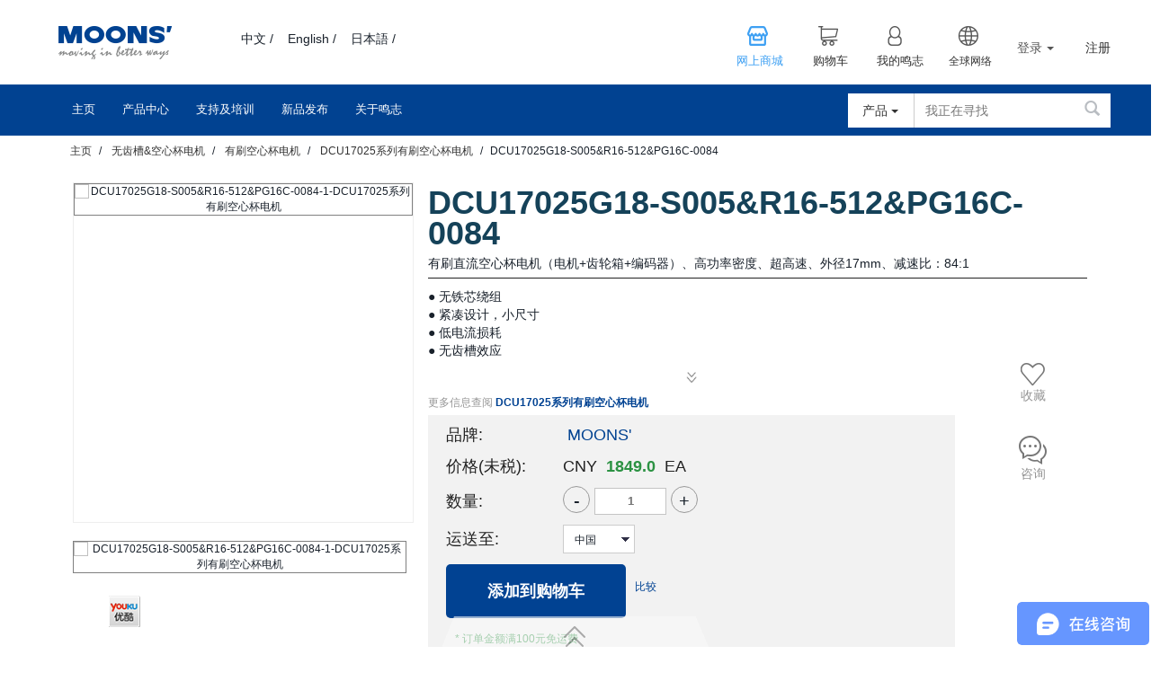

--- FILE ---
content_type: text/html;charset=UTF-8
request_url: https://www.moons.com.cn/p/dcu17025-series-coreless-brushed-dc-motors/dcu17025g18-s005%26r16-512%26pg16c-0084-000004611185000088
body_size: 149109
content:
<!DOCTYPE html PUBLIC "-//WAPFORUM//DTD XHTML Mobile 1.0//EN" "http://www.wapforum.org/DTD/xhtml-mobile10.dtd">
<html lang="zh">
<head>
	<title>
		DCU17025G18-S005&R16-512&PG16C-0084 - DCU17025系列有刷空心杯电机 - 鸣志</title>
	<meta name="format-detection" content="telephone=no">
	<meta http-equiv="Content-Type" content="text/html; charset=utf-8"/>
	<meta http-equiv="X-UA-Compatible" content="IE=edge"/>
	<meta charset="utf-8"/>
	<meta name="msvalidate.01" content="DFB08EF8D3AC0A7C1A195C9C324FA51A" />
	<meta name="google-site-verification" content="xYoQB7IXyXWeA1EoktMajIjdZ9tv4_y-hnmFiVZfgLI"/>
    <meta name="viewport" content="width=device-width,  minimum-scale=0.1, maximum-scale=1.0, user-scalable=yes" />
    <link rel="canonical" href="https://www.moons.com.cn/p/dcu17025-series-coreless-brushed-dc-motors/dcu17025g18-s005&r16-512&pg16c-0084-000004611185000088" />
    <link rel="alternate" media="only screen and (max-width: 640px)" href="https://www.moons.com.cn/m/p/dcu17025-series-coreless-brushed-dc-motors/dcu17025g18-s005&r16-512&pg16c-0084-000004611185000088" />
	<link hreflang="x-default" rel="alternate" href="https://www.moons.com.cn">
<link hreflang="zh" rel="alternate" href="https://www.moons.com.cn/p/dcu17025-series-coreless-brushed-dc-motors/dcu17025g18-s005&r16-512&pg16c-0084-000004611185000088">
<meta name="keywords">
<meta name="description" content="&#26377;&#21047;&#30452;&#27969;&#31354;&#24515;&#26479;&#30005;&#26426;&#65288;&#30005;&#26426;+&#40831;&#36718;&#31665;+&#32534;&#30721;&#22120;&#65289;&#12289;&#39640;&#21151;&#29575;&#23494;&#24230;&#12289;&#36229;&#39640;&#36895;&#12289;&#22806;&#24452;17mm&#12289;&#20943;&#36895;&#27604;&#65306;84:1">
<meta name="twitter:card" content="product">
<meta name="twitter:title" content="DCU17025G18-S005&amp;R16-512&amp;PG16C-0084">
<meta name="twitter:description" content="&#26377;&#21047;&#30452;&#27969;&#31354;&#24515;&#26479;&#30005;&#26426;&#65288;&#30005;&#26426;+&#40831;&#36718;&#31665;+&#32534;&#30721;&#22120;&#65289;&#12289;&#39640;&#21151;&#29575;&#23494;&#24230;&#12289;&#36229;&#39640;&#36895;&#12289;&#22806;&#24452;17mm&#12289;&#20943;&#36895;&#27604;&#65306;84:1">
<meta name="twitter:image" content="https://www.moons.com.cn/medias/zh-000004611185000088-1.jpg?context=bWFzdGVyfGltYWdlc3wyNzc5NnxpbWFnZS9qcGVnfGltYWdlcy9oMjEvaDVmLzg4MzU0MzU0NjI2ODYuanBnfDc4NWY4MGFmNTM2YmMzZWUzOTYzMjcyZjc1ZjBlMzQxMjI3MTM3ZWIxMmNjYjZhNWYxMjZjZDE5YWVhY2EzYWQ">
<meta name="twitter:label1" content="Price">
<meta name="twitter:data1" content="1849.0">
<meta name="twitter:label2" content="Brand">
<meta name="twitter:data2" content="MOONS'">
<meta property="og:title" content="DCU17025G18-S005&amp;R16-512&amp;PG16C-0084">
<meta property="og:type" content="product">
<meta property="og:url" content="https://www.moons.com.cn/p/dcu17025-series-coreless-brushed-dc-motors/dcu17025g18-s005&amp;r16-512&amp;pg16c-0084-000004611185000088">
<meta property="og:image" content="https://www.moons.com.cn/medias/zh-000004611185000088-1.jpg?context=bWFzdGVyfGltYWdlc3wyNzc5NnxpbWFnZS9qcGVnfGltYWdlcy9oMjEvaDVmLzg4MzU0MzU0NjI2ODYuanBnfDc4NWY4MGFmNTM2YmMzZWUzOTYzMjcyZjc1ZjBlMzQxMjI3MTM3ZWIxMmNjYjZhNWYxMjZjZDE5YWVhY2EzYWQ">
<meta property="og:description" content="&#26377;&#21047;&#30452;&#27969;&#31354;&#24515;&#26479;&#30005;&#26426;&#65288;&#30005;&#26426;+&#40831;&#36718;&#31665;+&#32534;&#30721;&#22120;&#65289;&#12289;&#39640;&#21151;&#29575;&#23494;&#24230;&#12289;&#36229;&#39640;&#36895;&#12289;&#22806;&#24452;17mm&#12289;&#20943;&#36895;&#27604;&#65306;84:1">
<meta property="og:site_name" content="MOONS">
<meta property="og:price:amount" content="1849.0">
<meta property="og:price:currency" content="CNY">
<meta name="robots" content="index,follow">
<link rel="shortcut icon" type="image/x-icon" media="all" href="/_ui/responsive/theme-blue/images/favicon.ico" />

	<!-- block visit google -->
<!-- <link rel="stylesheet" type="text/css" href="//fonts.googleapis.com/css?family=Open+Sans:400,300,300italic,400italic,600,600italic,700,700italic,800,800italic" /> -->
<link rel="stylesheet" type="text/css" media="all" href="/_ui/responsive/theme-blue/css/moon_style.css"/>
		<!-- <link rel="stylesheet" type="text/css" media="all" href="/_ui/responsive/theme-blue/css/moon_style.css"/> -->
		<link rel="stylesheet" type="text/css" media="all" href="/_ui/responsive/theme-blue/css/register2.min.css"/>
		<link rel="stylesheet" type="text/css" media="all" href="/_ui/responsive/theme-blue/css/productscenter.min.css"/>
		
		<link rel="stylesheet" type="text/css" media="all" href="/_ui/responsive/theme-blue/css/font-awesome.min.css"/>
		<link rel="stylesheet" type="text/css" media="all" href="/_ui/responsive/theme-blue/css/swiper.min.css"/>
		<link rel="stylesheet" type="text/css" media="all" href="/_ui/responsive/theme-blue/css/verticalmenu.min.css"/>
		<script type="text/javascript" src="/_ui/shared/js/analyticsmediator.js"></script>
<!-- Data monitoring at 20190322  -->
<script>
var _hmt = _hmt || [];
(function() {
  var hm = document.createElement("script");
  hm.src = "https://hm.baidu.com/hm.js?e96ffb144c5b137e79beb0428add0a45";
  var s = document.getElementsByTagName("script")[0];
  s.parentNode.insertBefore(hm, s);
})();
</script>

<!--  Data monitoring end-->






  







</head>

<body class="page-productDetails pageType-ProductPage template-pages-product-productLayout2Page  language-zh">
	<script>
		/*<![CDATA[*/
		
		var ACC = { config: {} };
			ACC.config.contextPath = '';
			ACC.config.encodedContextPath = '';
			ACC.config.commonResourcePath = '\/_ui\/responsive\/common';
			ACC.config.themeResourcePath = '\/_ui\/responsive\/theme-blue';
			ACC.config.siteResourcePath = '\/_ui\/responsive\/site-moons-cn';
			ACC.config.rootPath = '\/_ui\/responsive';
			ACC.config.CSRFToken = 'e626ac27-7f8c-49c6-80f8-aa4ae54c7c17';
			ACC.pwdStrengthVeryWeak = '非常弱';
			ACC.pwdStrengthWeak = '弱';
			ACC.pwdStrengthMedium = '中等';
			ACC.pwdStrengthStrong = '强';
			ACC.pwdStrengthVeryStrong = '很强';
			ACC.pwdStrengthUnsafePwd = 'password.strength.unsafepwd';
			ACC.pwdStrengthTooShortPwd = '太短';
			ACC.pwdStrengthMinCharText = '至少为 %d 个字符';
			ACC.accessibilityLoading = '正在加载，请稍候...';
			ACC.accessibilityStoresLoaded = '店铺已加载';
			ACC.config.googleApiKey='';
			ACC.config.googleApiVersion='3.7';

			
			ACC.autocompleteUrl = '\/search\/autocompleteSecure';

			
			ACC.config.loginUrl = '\/login';

			
			ACC.config.authenticationStatusUrl = '\/authentication\/status';

			
		/*]]>*/
	</script>
	<script type="text/javascript">
	/*<![CDATA[*/
	ACC.addons = {};	//JS holder for addons properties
			
	
	/*]]>*/
</script>
<script src="/_ui/shared/js/generatedVariables.js"></script>
<script type="text/javascript" src="/_ui/responsive/common/js/jquery-3.5.1.min.js"></script>

		<script type="text/javascript" src="/_ui/responsive/common/bootstrap/dist/js/bootstrap.min.js"></script>

		
		<script type="text/javascript" src="/_ui/responsive/common/js/enquire.min.js"></script>
		<script type="text/javascript" src="/_ui/responsive/common/js/Imager.min.js"></script>
		<script type="text/javascript" src="/_ui/responsive/common/js/jquery.blockUI-2.66.js"></script>
		<script type="text/javascript" src="/_ui/responsive/common/js/jquery.colorbox-min.js"></script>
		<script type="text/javascript" src="/_ui/responsive/common/js/jquery.form.min.js"></script>
		<script type="text/javascript" src="/_ui/responsive/common/js/jquery.hoverIntent.js"></script>
		<script type="text/javascript" src="/_ui/responsive/common/js/jquery.pstrength.custom-1.2.0.js"></script>
		<script type="text/javascript" src="/_ui/responsive/common/js/jquery.syncheight.custom.js"></script>
		<script type="text/javascript" src="/_ui/responsive/common/js/jquery.tabs.custom.js"></script>
		<script type="text/javascript" src="/_ui/responsive/common/js/jquery-ui-1.13.0.min.js"></script>
		<script type="text/javascript" src="/_ui/responsive/common/js/jquery.zoom.custom.js"></script>
		<script type="text/javascript" src="/_ui/responsive/common/js/owl.carousel.custom.js"></script>
		<script type="text/javascript" src="/_ui/responsive/common/js/jquery.tmpl-1.0.0pre.min.js"></script>
		<script type="text/javascript" src="/_ui/responsive/common/js/jquery.currencies.min.js"></script>
		<script type="text/javascript" src="/_ui/responsive/common/js/jquery.slideviewer.custom.1.2.js"></script>
		<script type="text/javascript" src="/_ui/responsive/common/js/purify.min.js"></script>


		
		<div style="min-width:1300px">
		<main data-currency-iso-code="CNY">
			<a href="#skip-to-content" class="skiptocontent" data-role="none">text.skipToContent</a>
			<a href="#skiptonavigation" class="skiptonavigation" data-role="none">text.skipToNavigation</a>


			<div class="yCmsContentSlot container">
</div><style>
.wangz_gjc{    font-size: 14px;
    color: #a4b5ca;
    margin: 10px 10px 0 0;
    display: block;
    float: left;}
   
	.main-header{}

	.wangz_gjc:hover{color:#203f9a;}
</style>
<script type="text/javascript">
	$(document).ready(function() {

		//alert($('#product-facet').html().length);
		if ($("#product-facet").length > 0) {
			var v = $('#product-facet').html().length;
			if (v <= 5) {
				$(".col-xs-3").hide();
				$(".col-md-9").css("width", "100%");
			}

		}

		$(".keywordarea  a").click(function() {
			$(this).clone().appendTo(".addarea");

		});

		$(".addarea").on("click", "a", function() {
			$(this).remove();

		});


		$('.downicon2').click(function() {
			$('.seriesDesc').css("overflow", "none");
            $('.seriesDesc').css("max-height", "none");
			$(this).hide();
			$(this).next().show();
		});

		$('.upicon2').click(function() {
			$('.seriesDesc').css("overflow", "hidden");
            $('.seriesDesc').css("max-height", "79px");
			$(this).hide();
			$(this).prev().show();
		});

		
		
		
		$('.series-items-downicon3').click(function() {
			$(this).parent().prev().css("overflow", "none").css("max-height", "");
			$(this).hide();
			$(this).next().show();
		});

		$('.series-items-upicon3').click(function() {
			$(this).parent().prev().css("overflow", "hidden").css("max-height", "241px");
			$(this).hide();
			$(this).prev().show();
		});
		$("#homepage_slider").slideView();

		
		
		
		$(".righter_bottommer button").click(function(e) {
			$("#login").toggle();

			$(document).one("click", function() {
				$("#login").hide();
			});

			e.stopPropagation();
		});

		$("#login").on("click", function(e) {
			e.stopPropagation();
		});
/*
		$('.contentt8 i').each(function() {
			$(this).click(function() {

				var c8height = $('.contentt8').css({
					height : 'auto'
				}).height();
				//alert(c8height);
				$('.contentt8').css({
					display : 'block',
					height : '129px'
				}).animate({
					'height' : c8height
				});
				$('.contentt8 i').hide();
				$('.contentt8 .centerr em').show();
			});
		});
		//collapse
		$('.contentt8 .centerr em').each(function() {
			$(this).click(function() {
				$('.contentt8').animate({
					'height' : '129px'
				});
				$('.contentt8 .centerr em').hide();
				$('.contentt8 i').show()
			});
		});
		$('.icon1').click(function() {
			$('.contentt8').toggle();
			$('#footerr8').toggle();
		});*/

		$(".worldwide, .worldwide a").mouseenter(function() {
			$(".contentt7").show();
		});
		$(".contentt7, .worldwide").mouseleave(function() {
			$(".contentt7").hide();
		});

		$(".button").click(function() {
			var rel = $(this).attr("rel");
			//alert(rel);
			$(this).colorbox({
				inline : true,
				href : "#" + rel,
				width : "1000px",
				height : "755px",
				onClosed : function(msg) {
					$("#" + rel).hide();
				}
			});

			$("#" + rel).show();

		});
        getName();

        function history(){
            
            window.location.href='#';
        }

        function cart(){
            
            window.location.href='/cart';
        }

        function account(){
            
            window.location.href='/my-account';
        }

        function worldwide(){
            
            window.location.href='/about-us/contact-us';
        }
        function shoping(){
            window.location.href='https://www.moons.com.cn/onlineshop';
        }
        /*$(function(){
            

            $("#div_headhistory_id").load('/historyData',{'CSRFToken' :ACC.config.CSRFToken});

        });*/
	});
    function getName() {
        $.ajax({
                   type:   "POST",
                   cache: false,
                   url: '/login/fetch/name',
                   data:{
                       'CSRFToken':ACC.config.CSRFToken
                   },
                   success: function (data) {
                       var name = data;
                       var contentLogin = '<ul style="padding-top:10px">'
                                          + '	<li class="logged_in">    '
                                          + '	欢迎使用<a href="/my-account">'+name+'</a>&nbsp;' +
										  '		</li>'
                                          + '	<li class="liOffcanvas">'
                                          + '		<a href="/logout" > 退出</a>'
                                          + '	</li>'
                                          + '</ul>';
                       var contentPadding = '<ul style="padding-top:10px"></ul>';
                       var contentCenterFirst ='<ul>'
                                     +'<li class="liOffcanvas" style="list-style: none;">  '
                                     + ' <div class="centerb2">  '
                                     + '  <div class="iconshops" onclick="shoping()">  '
                                     + '   <i></i>  '
                                     + '   <a href="javascript:;" class="shoping active" rel="nofollow" >网上商城</a>  '
                                     + '  </div>  '
                                     + '  <div class="icon2" onclick="cart()">  '
                                     + '   <i></i>  '
                                     + '     '
                                     + '   <a href="/cart" rel="nofollow">购物车</a>  '
                                     + '  </div>  '
                                     + '  <div class="icon3" onclick="account()">  '
                                     + '   <i></i>  '
                                     + '     '
                                     + '   <a href="/my-account" rel="nofollow">我的鸣志</a>  '
                                     + '  </div>  '
                                     + '  <div class="worldwide" onclick="worldwide()" >  '
                                     + '   <i></i>  '
                                     + '   <a href="/my-account" rel="nofollow" style="color:#333!important">全球网络</a>  '
                                     + '  '
				   var contentLoginStyle =  '   <div class="contentt7" style="z-index: 99999; display: none;right:-308px;margin-top:-45px;opacity:1;padding-top:15px;color:#fff">  '
				   var contentRegisterStyle =  '   <div class="contentt7" style="z-index: 99999; display: none;right:-120px;margin-top:-45px;opacity:1;padding-top:15px;color:#fff">  '
                       var contentCenterLast =           '    <div class="leftt">  '
                                     + '     <div class="headerr"><div class="headerr_sp1">分支机构</div></div>  '
                                     + '     <div class="centerr">  '
                                     + '      <div class="headerr2">  '
                                     + '       <div class="headerr_sp2">亚太区</div>  '
                                     + '      </div>  '
                                     + '      <div class="bottomm">  '
                                     + '       <ul>  '
                                     + '        <div style="color: white;  font-size: 12px; margin-bottom: 5px;">中国</div> <div style="color: white;margin-bottom: 5px;  font-size: 12px;">日本</div><div style="color: white; margin-bottom: 5px; font-size: 12px;">新加坡</div><div style="color: white; margin-bottom: 5px; font-size: 12px;">印度</div></ul>  '
                                     + '      </div>  '
                                     + '      <div class="headerr2">  '
                                     + '       <div class="headerr_sp2">欧洲</div>  '
                                     + '      </div>  '
                                     + '      <div class="bottomm">  '
                                     + '       <ul>  '
                                     + '        <div style="color: white;  font-size: 12px; margin-bottom: 5px;">意大利</div><div style="color: white;  font-size: 12px; margin-bottom: 5px;">德国</div><div style="color: white;  font-size: 12px; margin-bottom: 5px;">瑞士</div></ul>  '
                                     + '      </div>  '
                                     + '      <div class="headerr2">  '
                                     + '       <div class="headerr_sp2">美洲</div>  '
                                     + '      </div>  '
                                     + '      <div class="bottomm">  '
                                     + '       <ul>  '
                                     + '        <div style="color: white;  font-size: 12px; margin-bottom: 5px;">美国</div></ul>  '
                                     + '      </div>  '
                                     + '     </div>  '
                                     + '    </div>  '
                                     + '    <div class="leftt">  '
                                     + '     <div class="headerr"><div class="headerr_sp1">地区网站</div></div>  '
                                     + '     <div class="centerr">  '
                                     + '      <div class="headerr2">  '
                                     + '       <div class="headerr_sp2">美洲</div>  '
                                     + '      </div>  '
                                     + '      <div class="bottomm">  '
                                     + '       <ul>  '
                                     + '        <a href="https://www.applied-motion.com" title="AMP" target="_blank" rel="nofollow">AMP</a><a href="https://www.linengineering.com" title="Lin Engineering" target="_blank" rel="nofollow">Lin Engineering</a></ul>  '
                                     + '      </div>  '
                                     + '      <div class="headerr2">  '
                                     + '       <div class="headerr_sp2">欧洲</div>  '
                                     + '</div>'
                                     + '<div class="bottomm">'
                                     + '<ul>'
                                     + '<a href="https://www.moonsindustries.eu/" title="MOONS\' EU" target="_blank" rel="nofollow">MOONS\' EU</a><a href="http://www.technosoftmotion.com/" title="Technosoft" target="_blank" rel="nofollow">Technosoft</a><a href="https://www.moonsindustries.com/uk" title="MOONS\' UK" target="_blank" rel="nofollow">英国</a></ul>'
                                     + '</div>'
                                     + '</div>'
                                     + '</div>'
                                     + '<div class="rightt"></div>'
                                     + '</div>'
                                     + '</div>'
                                     + '</div>'
                                     + '<div id="div_headhistory_id"></div>  '
                                     + '</li>';
		   		var contentRegister =  '<li style="height:70px;padding-top:15px;margin-right:20px">  '
                                     + '<div class="righter_bottommer">  '
                                     + '      <div class="btn-group">  '
                                     + '        <button type="button" class="btn btn-default dropdown-toggle">   '
                                     + '          登录<span class="caret" style="margin-left:5px"></span>  '
                                     + '        </button>  '
                                     + '        <ul class="dropdown-menu" style="left: -240px;top:50px" id="login">  '
                                     + '          <li>  '
                                     + '            <div class="contentt6">  '
                                     + '              <form id="loginCheck" action="/j_spring_security_check" method="post">  '
                                     + '                <input type="hidden" name="CSRFToken" value="'+ ACC.config.CSRFToken +'" />  '
                                     + '                <input type="text" name="j_username" class="textfield" placeholder="邮箱">  '
                                     + '                <input type="password" name="j_password" class="textfield" placeholder="密码">  '
                                     + '                <input type="submit" name="button" class="button" value="登录">  '
                                     + '                <a rel="nofollow" href="/login/pw/request">忘记密码</a>  '
                                     + '              </form>  '
                                     + '              <hr>  '
                                     + '              <input type="submit" name="button" class="button2" value="立即注册" onclick="window.location.href=\'/register\'">  '
                                     + '            </div>  '
                                     + '          </li>  '
                                     + '        </ul>  '
                                     + '      </div>  '
                                     + '    </div>  '
                                     + '</li>'
                                     + ''
                                     + '<li class="register-top" style="height:70px;padding-top:27px"><a rel="nofollow"  style="float: right;" href="/register">'
                                     + '      注册</a></li>'
                                     +'</ul>';
                       console.log(data)
                       if (data=='Anonymous') {

                           $("#md-secondary-navigation-nav-user").html(contentPadding+contentCenterFirst+contentRegisterStyle+contentCenterLast+contentRegister);
                           $(".worldwide, .worldwide a").mouseenter(function() {
                               $(".contentt7").show();
                           });
                           $(".contentt7, .worldwide").mouseleave(function() {
                               $(".contentt7").hide();
                           });
                           $(".righter_bottommer button").click(function(e) {
                               $("#login").toggle();

                               $(document).one("click", function() {
                                   $("#login").hide();
                               });

                               e.stopPropagation();
                           });

                           $("#login").on("click", function(e) {
                               e.stopPropagation();
                           });
					   }
                       else {
                           $("#md-secondary-navigation-nav-user").html(contentLogin+contentCenterFirst+contentLoginStyle+contentCenterLast);
                           $(".worldwide, .worldwide a").mouseenter(function() {
                               $(".contentt7").show();
                           });
                           $(".contentt7, .worldwide").mouseleave(function() {
                               $(".contentt7").hide();
                           });
                       }
                   },
                   error: function (r) {
                       // alert('Error! Please try again.' + r.responseText);
                       console.log(r);
                   }
               });
    }
</script>

<header class="main-header main-header-md">
	<div style="width:1170px;margin:0 auto;">
	<div class="nav-top topbg">
	
			<div class="row" style="width:auto;">
				<div class="col-xs-2">
					<div class="site-logo js-site-logo clearfix">
						<!-- 20220301 -->
						<a href="/"><img title=" Moving In Better Ways!" alt=" Moving In Better Ways!" src="/_ui/responsive/common/images/logo.png"></a>
					</div>
				</div>
		
				<div class="col-xs-2 zt_loginzyr language-switch">
				
					<!--  modified by alexliu at 20190626 start  -->
					<style>
.jp_title_homepage em{font-style:normal; }
.jp_title_homepage em:hover{text-decoration:underline;}
</style>
<!--中文和日文未上线之前将语言选择器的链接地址指向原有网站  --> 
         <a style="float:left;" href="/">
			中文 /
		</a>
<a style="float:left" href="https://www.moonsindustries.com/">English /
		</a>
		<a style="float:left;" href="https://www.moonsindustries.com/jp">日本語 /
			  </a>
		  <!--
					<div class="col-xs-12 site-search">
						<div class="ui-front">
	<form name="search_form_SearchBox" method="get" action="/search">
		<div class="col-xs-3" >
		 	<button type="button" class="btn btn-default dropdown-toggle" data-toggle="dropdown" aria-haspopup="true" aria-expanded="false"> 
		 		<span class="selectedText" id="search_selectedText">
		 			产品</span>
		 		<span class="caret"></span>
		 	</button>
			<input type="hidden" name="searchTypeCd" id="search_searchTypeCd" value="products"/>		 	
     		<ul class="dropdown-menu">
				<li value="products"><a href="#">产品</a></li>
				<li value="technique"><a href="#">技术文档</a></li>
</ul>
       	</div>
		<div class="input-group col-xs-9">
			<input type="text" id="js-site-search-input"
					class="form-control js-site-search-input" name="text" value=""
					maxlength="100" placeholder="我正在寻找"
					data-options='{"autocompleteUrl" : "/search/autocomplete/SearchBox","minCharactersBeforeRequest" : "3","waitTimeBeforeRequest" : "500","displayProductImages" : true}'>
			<span class="input-group-btn"> <button class="btn btn-link" type="submit">
						<span class="glyphicon glyphicon-search"></span>
					</button>
				</span>
		</div>
	</form>
</div>

<script type="text/javascript">
$(function(){
	
	try{
	$('.col-xs-3').css('display', 'inline');
	$("#js-site-search-input").val('');
	$('.ui-front .dropdown-menu li a').each(function(){
		$(this).bind('click',function(){
			$('#search_searchTypeCd').val($(this).parent().attr('value'))
			$('#search_selectedText').text($(this).parent().text());
            $(this).parent().parent().parent().removeClass("open");
		});
	});
	}catch(e){
		console.log(e);
	}
	
	setTimeout(function() {$("#ui-id-1").css("z-index","99999");}, 0);
	
});
</script>
<style>
	.ui-autocomplete .ui-menu-item .thumb img {
		width:50px; height:50px;
	}
	.ui-autocomplete .ui-menu-item .name {
		font-size: 12px;
	}
</style></div>
					<span style="display:block;width:700px;clear:both;"></span>
					               modified by alexliu at 20190626 end   -->
					 
				</div>
				<div class="col-xs-8 zt_loginzyr1 top-menus">
					<div class="md-secondary-navigation navtop" id="md-secondary-navigation-nav-user">
                        <ul style="padding-top:10px">
                        
                           </ul>
						<ul>
							<li class="liOffcanvas" style="list-style: none;">
 
    <!--modified by alexliu at 20190626 start  -->
   	 <script>
		function history(){
			
		    window.location.href='#';
		}
		
		function cart(){
			
		    window.location.href='/cart';
		}
		
		function account(){
			
		    window.location.href='/my-account';
		}
		
		function worldwide(){
			
		    window.location.href='/about-us/contact-us';
		}
		function shoping(){
		   // window.location.href='https://www.moons.com.cn/onlineshop';
			
		    window.location.href='/onlineshop';
		}
		/*$(function(){
			
			
			$("#div_headhistory_id").load('/historyData',{'CSRFToken' :ACC.config.CSRFToken});
			
		});*/
	  </script>
		<div class="centerb2">
		    <div class="iconshops" onclick="shoping()">
                <i></i>
				<a href="javascript:;" class="shoping active" rel="nofollow" >网上商城</a>
			</div>
			<!--deleted by alex liu at 20190709  start-->
			<!--
			<div class="icon1" onclick="history()">
                <i></i>
				<a href="#" class="historyb" rel="nofollow">历史纪录</a>
			</div>   
			<!--deleted by alex liu at 20190709  end-->
			<div class="icon2" onclick="cart()">
              <i></i>
			<a href="/cart" rel="nofollow">购物车</a>
			</div>
			<div class="icon3" onclick="account()">
             <i></i>
			<a href="/my-account" rel="nofollow">我的鸣志</a>
			</div>
	        
	        
	        <div class="worldwide " onclick="worldwide()" >
	        <i></i>
	        <a href="/my-account" rel="nofollow" style="color:#333!important">全球网络</a>
	        <div class="contentt7" style="z-index: 99999; display: none;right:-120px;margin-top:-45px">
        <style>
        .headerr_sp1{
	    font-family: Myriad Pro bold, microsoft yahei, Arial, Helvetica, sans-serif;
	    font-size: 18px;
	    font-weight: bold;
	    margin-top: 18px;
	    margin-bottom: 0px;
	    color: #FFF;
	    margin-left: 0px;display: block;}
	    .headerr2{
	        font-family: Myriad Pro bold, microsoft yahei, Arial, Helvetica, sans-serif;
	    font-size: 14px;
	    font-weight: normal;
	    margin-top: 0px;
	    margin-bottom: 0px;
	    color: #FFF;display: block;}
    
        </style>
        <div class="leftt">
        <div class="headerr"><div class="headerr_sp1">分支机构</div></div>
        <div class="centerr">
        <div class="headerr2">
        <div class="headerr_sp2">亚太区</div>
        </div>
        <div class="bottomm">
        <ul>
        <a href="/about-us/contact-us#cs-link-headquarters" title="中国">中国</a><a href="/about-us/contact-us#cs-link-japan" title="日本">日本</a><a href="/about-us/contact-us#cs-link-singapore" title="新加坡">新加坡</a></ul>
        </div>
        <div class="headerr2">
        <div class="headerr_sp2">欧洲</div>
        </div>
        <div class="bottomm">
        <ul>
        <a href="/about-us/contact-us#cs-link-italy" title="意大利">意大利</a><a href="/about-us/contact-us" title="德国">德国</a><a href="/about-us/contact-us" title="瑞士">瑞士</a></ul>
        </div>
        <div class="headerr2">
        <div class="headerr_sp2">美洲</div>
        </div>
        <div class="bottomm">
        <ul>
        <a href="/about-us/contact-us#cs-link-america3" title="美国">美国</a></ul>
        </div>
        </div>
        </div>
        <div class="leftt">
        <div class="headerr"><div class="headerr_sp1">地区网站</div></div>
        <div class="centerr">
        <div class="headerr2">
        <div class="headerr_sp2">美洲</div>
        </div>
        <div class="bottomm">
        <ul>
        <a href="https://www.applied-motion.com" title="AMP" target="_blank" rel="nofollow">AMP</a><a href="https://www.linengineering.com" title="Lin Engineering" target="_blank" rel="nofollow">Lin Engineering</a></ul>
        </div>
        <div class="headerr2">
        <div class="headerr_sp2">欧洲</div>
        </div>
        <div class="bottomm">
        <ul>
        <a href="/about-us/contact-us" title="MOONS' EU" target="_blank" rel="nofollow">MOONS' EU</a><a href="https://www.technosoftmotion.com/" title="Technosoft" target="_blank" rel="nofollow">Technosoft</a><a href="https://www.moonsindustries.com/uk" title="Moons\' UK" target="_blank" rel="nofollow">英国</a></ul>
        </div>
        </div>
        </div>
        <div class="rightt"></div>
        </div>
	        </div>
		</div>
		
    <div id="div_headhistory_id"></div>
	 <!--modified by alexliu at 20190626 end  -->
	
		
		
	
</li>
<li style="height:70px;padding-top:15px;margin-right:20px">
<div class="righter_bottommer">
			<div class="btn-group">
				<button type="button" class="btn btn-default dropdown-toggle"> 
					登录<span class="caret" style="margin-left:5px"></span>
				</button>
				<ul class="dropdown-menu" style="left: -240px;top:50px" id="login">
					<li>
						<div class="contentt6">
							<form id="loginCheck" action="/j_spring_security_check" method="post">
								<input type="text" name="j_username" class="textfield" placeholder='邮箱'/>
								<input type="password" name="j_password" class="textfield" placeholder='密码' />
								<input type="submit" name="button" class="button" value='登录' />
								<a href="/login/pw/request">忘记密码</a>
							</form>
							<hr />
							<input type="submit" name="button" class="button2" value='立即注册'onclick="window.location.href='/register'" />
						</div>
					</li>
				</ul>
			</div>
		</div>
</li>
<li class="register-top" style="height:70px;padding-top:27px"><a style="float: right;" href="/register">
			注册</a></li>

<script type="text/javascript">
	$(function(){
		$('input[name=j_username]').each(function(){
			$(this).val('');
		});
	});
</script>
		
</ul>
						
						
					</div>
				</div>
			</div>
			<div
				class="hidden-xs hidden-sm col-md-12 accNavComponentAccount collapse"
				id="accNavComponentDesktopOne">
				<ul class="">

				</ul>
			</div>
			<div
				class="hidden-xs hidden-sm col-md-12 accNavComponentCompany collapse"
				id="accNavComponentDesktopTwo">
				<ul class="">

				</ul>
			</div>
	
	</div>

	<div class="nav-middle">
		<div class="sm-navigation">

			<div class="container">

				<div class="row">



					<a id="skiptonavigation"></a>
					<div class="col-xs-8">
        
            <nav class="main-navigation js-enquire-offcanvas-navigation"
                role="navigation">
                <ul class="nav nav-pills js-offcanvas-links">
                    <li class=" auto">
	
				<a href="/" title="主页">主页</a></li>				
	<li class=" auto has-sub js-enquire-has-sub">
	
				<a href="/products-center" title="产品中心">产品中心</a><div class="sub-navigation cmsparagraph col-md-12" style="width:1170px;z-index:99999;">
				       <p><style type="text/css"><!--
.bpro a{color:#ffffff;}
.bpro {background-color: #014291!important;width:100%;height: 700px;}
.bpro p{margin:20px 0px 0 10px;border-left:4px solid #ffffff;padding-left: 10px;font-weight: bold;font-size:14px;color:#ffffff;}
.bpro span{display:block;line-height: 26px;margin:5px 0 0 25px;}
.bpro-1{margin-bottom: 15px;width:25%;float:left;font-size:14px;color:#fff;}
.bpro-2{margin-bottom: 15px;width:30%;float:left;font-size:14px;color:#fff;}
.bpro-3{margin-bottom: 15px;width:23%;float:left;font-size:14px;color:#fff;}
.bpro-4{margin-bottom: 15px;width:22%;float:left;font-size:14px;color:#fff;}
.pbcn_red{color:#ef282b !important;font-weight:bold;font-style: italic;}
.pbcn_yellow{color:#FFFF00 !important;font-weight:bold;}
.pbcn_ita{font-style: italic;font-weight:bold;}
-->
/*name="brand_dianji"不能删除，后台需要抓取*/
</style>
<div class="bpro">
<div class="bpro-1">
<p><a href="https://www.moons.com.cn/c/stepper-motors-cn01" target="_self">步进电机</a></p>
<span><img src="https://s3.moons.com.cn/staticpic/homepage/icon-arrow.png" /><a href="https://www.moons.com.cn/c/hybrid-stepper-motors-cn0101" name="brand_dianji" target="_self">&nbsp;&nbsp;混合式步进电机</a>（<a class="pbcn_yellow" href="https://www.moons.com.cn/searchrobot" target="_self">选型工具</a>）<br />
<img src="https://s3.moons.com.cn/staticpic/homepage/icon-arrow.png" /><a href="https://www.moons.com.cn/c/permanent-magnet-stepper-motors-cn0102" target="_self">&nbsp;&nbsp;永磁式步进电机</a> </span>

<p><a href="https://www.moons.com.cn/c/slotless-coreless-products-cn02" target="_self">无齿槽&amp;空心杯电机</a></p>
<span> <img src="https://s3.moons.com.cn/staticpic/homepage/icon-arrow.png" /><a href="https://www.moons.com.cn/c/slotless-brushless-dc-motors-cn0201" target="_self">&nbsp;&nbsp;无刷无齿槽电机</a><br />
<img src="https://s3.moons.com.cn/staticpic/homepage/icon-arrow.png" /><a href="https://www.moons.com.cn/c/coreless-brushed-dc-motors-cn0202" target="_self">&nbsp;&nbsp;有刷空心杯电机</a><br />
<img src="https://s3.moons.com.cn/staticpic/homepage/icon-arrow.png" /><a href="https://www.moons.com.cn/c/slotless-coreless-motor-drivers-cn0203" target="_self">&nbsp;&nbsp;无齿槽&amp;空心杯驱动器</a><a class="pbcn_red" href="https://www.moons.com.cn/c/slotless-coreless-motor-drivers-cn0203" target="_self">&nbsp;&nbsp;New</a> </span>

<p><a href="https://www.moons.com.cn/c/frameless-motors-cn24" target="_self">无框电机</a><a class="pbcn_red" href="https://www.moons.com.cn/c/frameless-motors-cn24" target="_self">&nbsp;&nbsp;New</a></p>

<p><a href="https://www.moons.com.cn/c/brushless-dc-motors-and-drivers-cn22" target="_self">直流无刷电机与驱动器</a></p>
<span> <img src="https://s3.moons.com.cn/staticpic/homepage/icon-arrow.png" /><a href="https://www.moons.com.cn/c/brushless-dc-motors-cn04" target="_self">&nbsp;&nbsp;直流无刷电机</a><br />
<img src="https://s3.moons.com.cn/staticpic/homepage/icon-arrow.png" /><a href="https://www.moons.com.cn/c/bldc-drivers-cn0504" target="_self">&nbsp;&nbsp;直流无刷电机驱动器</a>&nbsp;&nbsp;<b>-</b><a href="https://www.moons.com.cn/series/bls-series-brushless-dc-servo-drives-cn050404" target="_self">&nbsp;&nbsp;BLS系列</a><a class="pbcn_red" href="https://www.moons.com.cn/series/bls-series-brushless-dc-servo-drives-cn050404" target="_self">&nbsp;&nbsp;New</a> </span>

<p><a href="https://www.moons.com.cn/c/linear-motion-products-cn07" target="_self">直线运动产品</a></p>
<span> <img src="https://s3.moons.com.cn/staticpic/homepage/icon-arrow.png" /><a href="https://www.moons.com.cn/c/hybrid-linear-stepper-motors-cn0701" target="_self">&nbsp;&nbsp;直线步进电机</a><br />
<img src="https://s3.moons.com.cn/staticpic/homepage/icon-arrow.png" /><a href="https://www.moons.com.cn/c/intelligent-linear-stepper-motors-cn0701005" target="_self">&nbsp;&nbsp;智能型直线步进电机</a><a class="pbcn_red" href="https://www.moons.com.cn/c/intelligent-linear-stepper-motors-cn0701005">&nbsp;&nbsp;New</a><br />
<img src="https://s3.moons.com.cn/staticpic/homepage/icon-arrow.png" /><a href="https://www.moons.com.cn/c/linear-actuators-cn0702" target="_self">&nbsp;&nbsp;微型电缸</a><br />
<img src="https://s3.moons.com.cn/staticpic/homepage/icon-arrow.png" /><a href="https://www.moons.com.cn/c/linear-slides-cn0704" target="_self">&nbsp;&nbsp;直线模组</a> </span>

<p><a href="https://www.moons.com.cn/c/accessories-cn08" target="_self">配件</a></p>
<span> <img src="https://s3.moons.com.cn/staticpic/homepage/icon-arrow.png" /><a href="https://www.moons.com.cn/c/connection-cables-cn0801" target="_self">&nbsp;&nbsp;连接线</a><img src="https://s3.moons.com.cn/staticpic/homepage/icon-arrow.png" style="margin-left: 45px" /><a href="https://www.moons.com.cn/series/sensor-cn0813" target="_self">&nbsp;&nbsp;传感器</a><br />
<img src="https://s3.moons.com.cn/staticpic/homepage/icon-arrow.png" /><a href="https://www.moons.com.cn/series/dampers-cn0804" target="_self">&nbsp;&nbsp;减振垫</a><img src="https://s3.moons.com.cn/staticpic/homepage/icon-arrow.png" style="margin-left: 45px" /><a href="https://www.moons.com.cn/c/brakes-cn0809" target="_self">&nbsp;&nbsp;刹车器</a><br />
<img src="https://s3.moons.com.cn/staticpic/homepage/icon-arrow.png" /><a href="https://www.moons.com.cn/c/flexible-couplings-cn0811" target="_self">&nbsp;&nbsp;联轴器</a><img src="https://s3.moons.com.cn/staticpic/homepage/icon-arrow.png" style="margin-left: 45px" /><a href="https://www.moons.com.cn/series/spur-gears-cn0806" target="_self">&nbsp;&nbsp;齿轮</a><br />
<img src="https://s3.moons.com.cn/staticpic/homepage/icon-arrow.png" /><a href="https://www.moons.com.cn/c/incremental-encoders-cn0808" target="_self">&nbsp;&nbsp;编码器</a><img src="https://s3.moons.com.cn/staticpic/homepage/icon-arrow.png" style="margin-left: 45px" /><a href="https://www.moons.com.cn/c/pulleys-cn0802" target="_self">&nbsp;&nbsp;带轮</a><br />
<img src="https://s3.moons.com.cn/staticpic/homepage/icon-arrow.png" /><a href="https://www.moons.com.cn/series/regen-cn0812" target="_self">&nbsp;&nbsp;制动电阻</a><img src="https://s3.moons.com.cn/staticpic/homepage/icon-arrow.png" style="margin-left: 30px" /><a href="https://www.moons.com.cn/c/connectors-interconnects-cn0814" target="_self">&nbsp;&nbsp;连接用材料</a> </span></div>

<div class="bpro-2">
<p><a href="https://www.moons.com.cn/c/plc-io-cn18" target="_self">运动控制器</a></p>
<span><img src="https://s3.moons.com.cn/staticpic/homepage/icon-arrow.png" /><a href="https://www.moons.com.cn/c/intelligent-controller-cn1801" target="_self">&nbsp;&nbsp;控制器</a>&nbsp;&nbsp;-<a href="https://www.moons.com.cn/series/mca6-medium-motion-plc-programmable-automation-controller-cn180301" target="_self">&nbsp;&nbsp;MCA6系列</a><a class="pbcn_red" href="https://www.moons.com.cn/series/mca6-medium-motion-plc-programmable-automation-controller-cn180301" target="_self">&nbsp;&nbsp;New</a><br />
<img src="https://s3.moons.com.cn/staticpic/homepage/icon-arrow.png" /><a href="https://www.moons.com.cn/c/io-extension-module-cn1802" target="_self">&nbsp;&nbsp;I/O扩展模块</a>&nbsp;&nbsp;<b>-</b><a href="https://www.moons.com.cn/series/met2-high-speed-remote-io-cn180202" target="_self">&nbsp;&nbsp;MET2</a><a class="pbcn_red" href="https://www.moons.com.cn/series/met2-high-speed-remote-io-cn180202" target="_self">&nbsp;&nbsp;New</a><br />
<img src="https://s3.moons.com.cn/staticpic/homepage/icon-arrow.png" /><a href="https://www.moons.com.cn/c/hmi-cn1804" target="_self">&nbsp;&nbsp;人机交互</a> </span>

<p><a target="_self">伺服驱动器与电机</a></p>
<span> <img src="https://s3.moons.com.cn/staticpic/homepage/icon-arrow.png" /><a href="https://www.moons.com.cn/c/servo-drives-cn0503" target="_self">&nbsp;&nbsp;伺服电机驱动器</a>&nbsp;&nbsp;<b>-</b><a href="https://www.moons.com.cn/series/m52s-series-standard-ac-input-servo-drives-cn050308" target="_self">&nbsp;&nbsp;M52S系列</a><a class="pbcn_red" href="https://www.moons.com.cn/series/m52s-series-standard-ac-input-servo-drives-cn050308" target="_self">&nbsp;&nbsp;New</a><br />
<b style="margin-left: 120px">-</b><a href="https://www.moons.com.cn/series/m54s-series-servo-drives-ac-input-cn050305" target="_self">&nbsp;&nbsp;M54S系列</a><a class="pbcn_red" href="https://www.moons.com.cn/series/m54s-series-servo-drives-ac-input-cn050305" target="_self">&nbsp;&nbsp;New</a><br />
<b style="margin-left: 120px">-</b><a href="https://www.moons.com.cn/series/m56s-series-servo-drives-ac-input-cn050306" target="_self">&nbsp;&nbsp;M56S系列</a><a class="pbcn_red" href="https://www.moons.com.cn/series/m56s-series-servo-drives-ac-input-cn050306" target="_self">&nbsp;&nbsp;New</a><br />
<img src="https://s3.moons.com.cn/staticpic/homepage/icon-arrow.png" /><a href="https://www.moons.com.cn/c/servo-motors-cn03" target="_self">&nbsp;&nbsp;伺服电机</a>&nbsp;&nbsp;<b>-</b><a href="https://www.moons.com.cn/series/sma-series-ac-servo-motor-cn0306" target="_self">&nbsp;&nbsp;SMA系列</a><a class="pbcn_red" href="https://www.moons.com.cn/series/sma-series-ac-servo-motor-cn0306" target="_self">&nbsp;&nbsp;New</a> </span>

<p><a target="_self">步进伺服驱动器与电机（闭环步进）</a></p>
<span> <img src="https://s3.moons.com.cn/staticpic/homepage/icon-arrow.png" /><a href="https://www.moons.com.cn/c/step-servo-drives-cn0502" target="_self">&nbsp;&nbsp;步进伺服电机驱动器</a>&nbsp;&nbsp;<b>-</b><a href="https://www.moons.com.cn/series/ak-series-step-servo-drives-cn050207" target="_self">&nbsp;&nbsp;AK系列</a><a class="pbcn_red" href="https://www.moons.com.cn/series/ak-series-step-servo-drives-cn050207">&nbsp;&nbsp;New</a><br />
<img src="https://s3.moons.com.cn/staticpic/homepage/icon-arrow.png" /><a href="https://www.moons.com.cn/c/step-servo-motors-cn0103" target="_self">&nbsp;&nbsp;步进伺服电机</a>&nbsp;&nbsp;<b>-</b><a href="https://www.moons.com.cn/series/akm-series-step-servo-motors-cn010306" target="_self">&nbsp;&nbsp;AKM系列</a><a class="pbcn_red" href="https://www.moons.com.cn/series/akm-series-step-servo-motors-cn010306">&nbsp;&nbsp;New</a> </span>

<p><a target="_self">步进驱动器与电机</a></p>
<span> <img src="https://s3.moons.com.cn/staticpic/homepage/icon-arrow.png" /><a href="https://www.moons.com.cn/c/stepper-drives-cn0501" target="_self">&nbsp;&nbsp;步进电机驱动器</a>&nbsp;&nbsp;<b>-</b><a href="https://www.moons.com.cn/series/srz-stepper-drives-cn050109" target="_self">&nbsp;&nbsp;2相SRZ系列步进驱动</a><a class="pbcn_red" href="https://www.moons.com.cn/series/srz-stepper-drives-cn050109" target="_self">&nbsp;&nbsp;New</a><br />
<img src="https://s3.moons.com.cn/staticpic/homepage/icon-arrow.png" /><a href="https://www.moons.com.cn/c/am-series-stepper-motors-cn0104" target="_self">&nbsp;&nbsp;AM系列步进电机</a><br />
<img src="https://s3.moons.com.cn/staticpic/homepage/icon-arrow.png" /><a href="https://www.moons.com.cn/c/aw-series-ip65-hybrid-stepper-motors-cn0105" target="_self">&nbsp;&nbsp;AW系列步进电机（IP65防护型）</a><a class="pbcn_red" href="https://www.moons.com.cn/c/aw-series-ip65-hybrid-stepper-motors-cn0105">&nbsp;&nbsp;New</a> </span>

<p><a href="https://www.moons.com.cn/c/integrated-stepper-motors-cn06" target="_self">集成式电机</a></p>
<span> <img src="https://s3.moons.com.cn/staticpic/homepage/icon-arrow.png" /><a href="https://www.moons.com.cn/c/integrated-servo-motors-cn0603" target="_self">&nbsp;&nbsp;集成式伺服电机</a>&nbsp;&nbsp;<b>-</b><a href="https://www.moons.com.cn/c/integrated-servo-motors-cn0603" target="_self">&nbsp;&nbsp;MDX+系列</a><a class="pbcn_red" href="https://www.moons.com.cn/c/integrated-servo-motors-cn0603">&nbsp;&nbsp;New</a><br />
<img src="https://s3.moons.com.cn/staticpic/homepage/icon-arrow.png" /><a href="https://www.moons.com.cn/c/integrated-step-servo-motors-cn0602" target="_self">&nbsp;&nbsp;集成式步进伺服电机</a><br />
<img src="https://s3.moons.com.cn/staticpic/homepage/icon-arrow.png" /><a href="https://www.moons.com.cn/c/integrated-stepper-motors-cn0601" target="_self">&nbsp;&nbsp;集成式步进电机</a> </span>

<p><a href="https://www.moons.com.cn/c/one-for-all-intelligent-motor-drives-cn0506" target="_self">全能型智能电机驱动器及配件（ONE FOR ALL）</a></p>
<span> <img src="https://s3.moons.com.cn/staticpic/homepage/icon-arrow.png" /><a href="https://www.moons.com.cn/series/one-for-all-intelligent-motor-drives-cn050601" target="_self">&nbsp;&nbsp;全能型智能电机驱动器</a><a class="pbcn_red" href="https://www.moons.com.cn/series/one-for-all-intelligent-motor-drives-cn050601">&nbsp;&nbsp;New</a><br />
<img src="https://s3.moons.com.cn/staticpic/homepage/icon-arrow.png" /><a href="https://www.moons.com.cn/series/ipos-accessories-cn050603" target="_self">&nbsp;&nbsp;配件</a> </span></div>

<div class="bpro-3">
<p><a href="https://www.moons.com.cn/c/agv-products-cn14" target="_self">AGV产品</a></p>
<span><img src="https://s3.moons.com.cn/staticpic/homepage/icon-arrow.png" /><a href="https://www.moons.com.cn/series/msd-driving-wheel-cn1401" target="_self">&nbsp;&nbsp;MSD驱动轮</a><img src="https://s3.moons.com.cn/staticpic/homepage/icon-arrow.png" style="margin-left: 30px" /><a href="https://www.moons.com.cn/series/aeq-wheel-gearbox-cn1402" target="_self">&nbsp;&nbsp;AEQ轮边减速机</a><br />
<img src="https://s3.moons.com.cn/staticpic/homepage/icon-arrow.png" /><a href="https://www.moons.com.cn/series/msh-wheel-hub-motors-cn1403" target="_self">&nbsp;&nbsp;MSH轮毂电机</a><img src="https://s3.moons.com.cn/staticpic/homepage/icon-arrow.png" style="margin-left: 15px" /><a href="https://www.moons.com.cn/series/mss-steering-wheel-cn1404" target="_self">&nbsp;&nbsp;MSS舵轮</a><a class="pbcn_red" href="https://www.moons.com.cn/series/mss-steering-wheel-cn1404">&nbsp;&nbsp;New</a> </span>

<p><a href="https://www.moons.com.cn/c/intelligent-circulation-pump-cn23" target="_self">智能循环泵</a></p>
<span> <img src="https://s3.moons.com.cn/staticpic/homepage/icon-arrow.png" /><a href="https://www.moons.com.cn/series/mpc-series-intelligent-circulation-pump-cn2301" target="_self">&nbsp;&nbsp;MPC系列智能循环泵</a><a class="pbcn_red" href="https://www.moons.com.cn/series/mpc-series-intelligent-circulation-pump-cn2301" target="_self">&nbsp;&nbsp;New</a> </span>

<p><a href="https://www.moons.com.cn/c/planetary-gearboxes-cn08101" target="_self">行星减速机</a><a class="pbcn_red" href="https://www.moons.com.cn/c/planetary-gearboxes-cn08101">&nbsp;&nbsp;New</a></p>
&nbsp;

<p><a class="pbcn_ita" href="https://www.moons.com.cn/support-training/fieldbus_control" target="_self">总线型驱动器与电机</a></p>
<span> <img src="https://s3.moons.com.cn/staticpic/homepage/icon-arrow.png" /><a href="https://www.moons.com.cn/support-training/fieldbus_control" target="_self">&nbsp;&nbsp;EtherCAT</a><img src="https://s3.moons.com.cn/staticpic/homepage/icon-arrow.png" style="margin-left: 45px" /><a href="https://www.moons.com.cn/support-training/fieldbus_control" target="_self">&nbsp;&nbsp;EtherNet/IP</a><br />
<img src="https://s3.moons.com.cn/staticpic/homepage/icon-arrow.png" /><a href="https://www.moons.com.cn/support-training/fieldbus_control" target="_self">&nbsp;&nbsp;CANopen</a><img src="https://s3.moons.com.cn/staticpic/homepage/icon-arrow.png" style="margin-left: 45px" /><a href="https://www.moons.com.cn/support-training/fieldbus_control" target="_self">&nbsp;&nbsp;Modbus/RTU</a><br />
<img src="https://s3.moons.com.cn/staticpic/homepage/icon-arrow.png" /><a href="https://www.moons.com.cn/support-training/fieldbus_control" target="_self">&nbsp;&nbsp;eSCL/SCL</a><img src="https://s3.moons.com.cn/staticpic/homepage/icon-arrow.png" style="margin-left: 40px" /><a href="https://www.moons.com.cn/support-training/fieldbus_control" target="_self">&nbsp;&nbsp;Modbus/TCP</a><br />
<img src="https://s3.moons.com.cn/staticpic/homepage/icon-arrow.png" /><a href="https://www.moons.com.cn/support-training/fieldbus_control" target="_self">&nbsp;&nbsp;Q 编程</a> </span>

<p><a class="pbcn_ita" href="https://www.moons.com.cn/mini-motors-corner" target="_blank">微型电机运动控制专区</a></p>

<p><a class="pbcn_ita" href="https://www.moons.com.cn/geared-motors-corner" target="_blank">鸣志减速电机专区</a></p>

<p><a class="pbcn_ita" href="https://www.moons.com.cn/agv-motion-control-cn" target="_blank">鸣志运动控制产品在AGV行业的应用</a></p>

<p><a class="pbcn_ita" href="https://www.moons.com.cn/Multi-Axis" target="_blank">Multi-Axis 步进驱动器专区</a></p>

<p><a class="pbcn_ita" href="https://www.moons.com.cn/UL-certified-motors-drives" target="_blank">UL认证电机及驱动专区</a><a class="pbcn_red" href="https://www.moons.com.cn/UL-certified-motors-drives">&nbsp;&nbsp;New</a></p>
&nbsp;

<p><a href="https://www.moons.com.cn/electronic-components" target="_blank">电子元器件</a></p>
<span> <img src="https://s3.moons.com.cn/staticpic/homepage/icon-arrow.png" /><a href="https://www.moons.com.cn/c/relays-cn1201" target="_self">&nbsp;&nbsp;继电器</a><img src="https://s3.moons.com.cn/staticpic/homepage/icon-arrow.png" style="margin-left: 45px" /><a href="https://www.moons.com.cn/c/fuses-cn1202" target="_self">&nbsp;&nbsp;熔断器</a><br />
<img src="https://s3.moons.com.cn/staticpic/homepage/icon-arrow.png" /><a href="https://www.moons.com.cn/c/ic-cn1204" target="_self">&nbsp;&nbsp;集成电路</a><img src="https://s3.moons.com.cn/staticpic/homepage/icon-arrow.png" style="margin-left: 30px" /><a href="https://www.moons.com.cn/c/mcu-cn1205" target="_self">&nbsp;&nbsp;微控制器</a><br />
<img src="https://s3.moons.com.cn/staticpic/homepage/icon-arrow.png" /><a href="https://www.moons.com.cn/c/mosfet-cn1206" target="_self">&nbsp;&nbsp;场效应管</a><img src="https://s3.moons.com.cn/staticpic/homepage/icon-arrow.png" style="margin-left: 30px" /><a href="https://www.moons.com.cn/c/optocoupler-cn1207" target="_self">&nbsp;&nbsp;光耦</a><br />
<img src="https://s3.moons.com.cn/staticpic/homepage/icon-arrow.png" /><a href="https://www.moons.com.cn/c/diode-cn1208" target="_self">&nbsp;&nbsp;二极管</a><img src="https://s3.moons.com.cn/staticpic/homepage/icon-arrow.png" style="margin-left: 45px" /><a href="https://www.moons.com.cn/c/transistor-cn1209" target="_self">&nbsp;&nbsp;三极管</a> </span></div>

<div class="bpro-4">
<p><a class="pbcn_yellow" href="https://www.moons.com.cn/c/led-drives-cn09" target="_self">LED驱动</a></p>
<span><img src="https://s3.moons.com.cn/staticpic/homepage/icon-arrow.png" /><a href="https://www.moons.com.cn/c/intelligent-drivers-cn0901" target="_self">&nbsp;&nbsp;LED智能驱动</a><br />
<img src="https://s3.moons.com.cn/staticpic/homepage/icon-arrow.png" /><a href="https://www.moons.com.cn/c/stadium-lighting-led-drivers-cn0906" target="_self">&nbsp;&nbsp;体育场馆照明驱动</a><br />
<img src="https://s3.moons.com.cn/staticpic/homepage/icon-arrow.png" /><a href="https://www.moons.com.cn/c/general-drivers-cn0902" target="_self">&nbsp;&nbsp;LED通用驱动</a><br />
<img src="https://s3.moons.com.cn/staticpic/homepage/icon-arrow.png" /><a href="https://www.moons.com.cn/c/explosion-proof-led-drivers-cn0904" target="_self">&nbsp;&nbsp;LED防爆驱动</a><br />
<img src="https://s3.moons.com.cn/staticpic/homepage/icon-arrow.png" /><a href="https://www.moons.com.cn/series/led-driver-accessories-cn0903" target="_self">&nbsp;&nbsp;LED驱动配件</a> </span>

<p><a class="pbcn_yellow" href="https://www.moons.com.cn/c/lighting-control-cn13" target="_self">照明控制</a></p>
<span> <img src="https://s3.moons.com.cn/staticpic/homepage/icon-arrow.png" /><a href="https://www.moons.com.cn/c/rf-mesh-series-cn1301" target="_self">&nbsp;&nbsp;RF-Mesh系列</a><br />
<img src="https://s3.moons.com.cn/staticpic/homepage/icon-arrow.png" /><a href="https://www.moons.com.cn/c/4g-cat1-series-cn1302" target="_self">&nbsp;&nbsp;4G CAT1系列</a><br />
<img src="https://s3.moons.com.cn/staticpic/homepage/icon-arrow.png" /><a href="https://www.moons.com.cn/c/solar-series-cn1308" target="_self">&nbsp;&nbsp;Solar 系列</a><br />
<img src="https://s3.moons.com.cn/staticpic/homepage/icon-arrow.png" /><a href="https://www.moons.com.cn/c/rs485-series-cn1303" target="_self">&nbsp;&nbsp;RS485系列</a><br />
<img src="https://s3.moons.com.cn/staticpic/homepage/icon-arrow.png" /><a href="https://www.moons.com.cn/c/plc-series-cn1304" target="_self">&nbsp;&nbsp;PLC系列</a><br />
<img src="https://s3.moons.com.cn/staticpic/homepage/icon-arrow.png" /><a href="https://www.moons.com.cn/c/sports-lighting-control-series-cn1305" target="_self">&nbsp;&nbsp;体育场照明控制系列</a><br />
<img src="https://s3.moons.com.cn/staticpic/homepage/icon-arrow.png" /><a href="https://www.moons.com.cn/c/area-control-unit-series-cn1306" target="_self">&nbsp;&nbsp;回路控制器系列</a> </span>

<p><a class="pbcn_yellow" href="https://www.moons.com.cn/ELCM" target="_self">小神探设备全生命周期管理</a></p>
<span> <img src="https://s3.moons.com.cn/staticpic/homepage/icon-arrow.png" /><a href="https://www.moons.com.cn/c/software-cn1105" target="_self">&nbsp;&nbsp;系统软件</a><br />
<img src="https://s3.moons.com.cn/staticpic/homepage/icon-arrow.png" /><a href="https://www.moons.com.cn/c/hardware-cn1104" target="_self">&nbsp;&nbsp;平台终端</a><br />
<img src="https://s3.moons.com.cn/staticpic/homepage/icon-arrow.png" /><a href="https://www.moons.com.cn/c/service-cn1106" target="_self">&nbsp;&nbsp;技术服务</a> </span></div>
</div>
</p>
				      </div>
				  </li>				
	<li class=" auto">
	
				<a href="/support-training" title="支持及培训">支持及培训</a><div class="sub-navigation cmsparagraph col-md-12" style="width:1170px;z-index:99999;">
				       <p><style type="text/css"><!--
.bpro-ap a{color:#ffffff;}
.bpro-ap {background-color: #014291!important;width:100%;height: 90px;}
.bpro-ap p{margin:20px 0px 0 10px;border-left:4px solid #ffffff;padding-left: 10px;font-weight: bold;font-size:14px;color:#ffffff;}
.bpro-ap span{display:block;line-height: 26px;margin:5px 0 0 25px;}
.bpro-5{margin-bottom: 15px;width:25%;float:left;font-size:14px;color:#fff;}
.bpro-6{margin-bottom: 15px;width:25%;float:left;font-size:14px;color:#fff;}
.bpro-7{margin-bottom: 15px;width:25%;float:left;font-size:14px;color:#fff;}
.bpro-8{margin-bottom: 15px;width:25%;float:left;font-size:14px;color:#fff;}
.pbcn_red{color:#ef282b !important;font-weight:bold;font-style: italic;}
.pbcn_yellow{color:#FFFF00 !important;font-weight:bold;}
--></style> <div class="bpro-ap"><div class="bpro-5"><p><a href="https://www.moons.com.cn/support-training/downloads" target="_self">下载中心</a></p> <p><a href="https://www.moons.com.cn/support-training/software" target="_self">软件及工具</a> - <a href="https://www.moons.com.cn/searchrobot" class="pbcn_yellow" target="_self">混合式步进电机</a><a href="/searchrobot" target="_self">选型工具</a></p></div> <div class="bpro-6"><p><a href="https://www.moons.com.cn/support-training/technology-college" target="_self">技术学院</a></p> <p><a href="https://www.moons.com.cn/support-training/customize" target="_self">客户定制</a></p></div> <div class="bpro-7"><p><a href="https://www.moons.com.cn/support-training/notes" target="_self">应用笔记</a></p> <p><a href="https://www.moons.com.cn/support-training/questions" target="_self">常见问题</a></p></div> <div class="bpro-8"><p><a href="https://www.moons.com.cn/support-training/fieldbus_control" target="_self">现场总线</a></p> <p><a href="https://www.moons.com.cn/catalog" target="_self">样本文档库</a></p></div></div></p>
				      </div>
				  </li>				
	<li class=" auto">
	
				<a href="/new-products-launch" title="新品发布">新品发布</a></li>				
	<li class=" auto">
	
				<a href="/about-us" title="关于鸣志">关于鸣志</a><div class="sub-navigation cmsparagraph col-md-12" style="width:1170px;z-index:99999;">
				       <p><style type="text/css"><!--.bpro-us a{color:#ffffff;}.bpro-us {background-color: #014291!important;width:100%;height: 180px;}.bpro-us p{margin:20px 0px 0 10px;border-left:4px solid #ffffff;padding-left: 10px;font-weight: bold;font-size:14px;color:#ffffff;}.bpro-us span{display:block;line-height: 26px;margin:5px 0 0 25px;}.bpro-11{margin-bottom: 15px;width:40%;float:left;font-size:14px;color:#fff;}.bpro-12{margin-bottom: 15px;width:15%;float:left;font-size:14px;color:#fff;}.bpro-13{margin-bottom: 15px;width:15%;float:left;font-size:14px;color:#fff;}.pbcn_red{color:#ef282b !important;font-weight:bold;font-style: italic;}.pbcn_yellow{color:#FFFF00 !important;font-weight:bold;}--></style> <div class="bpro-us"><div class="bpro-11"><p><a target="_self">最新动态</a></p> <table border="0"><tbody><tr><td width="160px" style="font-size: 14px;"><span><a href="https://www.moons.com.cn/about-us/news" target="_self"><img src="https://s3.moons.com.cn/staticpic/homepage/icon-arrow.png" alt="" />&nbsp;&nbsp;新闻与活动<br /><img src="https://s3.moons.com.cn/staticpic/homepage/icon-news-events.png" alt="" /></a></span></td> <td width="160px" style="font-size: 14px;"><span><a href="https://www.moons.com.cn/new-products-launch" target="_self"><img src="https://s3.moons.com.cn/staticpic/homepage/icon-arrow.png" alt="" />&nbsp;&nbsp;新品发布<br /><img src="https://s3.moons.com.cn/staticpic/homepage/icon-new-products.png" alt="" /></a></span></td></tr></tbody></table></div> <div class="bpro-12"><p><a href="https://www.moons.com.cn/about-us/who-we-are" target="_self">鸣志概况</a></p> <p><a href="https://www.moons.com.cn/about-us/investor-relations" target="_self">投资者关系</a></p> <p><a href="https://www.moons.com.cn/about-us/capabilities" target="_self">鸣志实力</a></p> <p><a href="https://www.moons.com.cn/about-us/certifications" target="_self">资质认证</a></p></div> <div class="bpro-13"><p><a href="https://www.moons.com.cn/about-us/life" target="_self">人在鸣志</a></p> <p><a rel="nofollow" href="https://moons1.zhiye.com/" target="_blank">鸣志招聘</a></p> <p><a href="https://www.moons.com.cn/about-us/social-responsibility" target="_self">社会责任</a></p> <p><a href="https://www.moons.com.cn/about-us/contact-us" target="_self">联系我们</a></p></div></div></p>
				      </div>
				  </li>				
	</ul>
            </nav>
		
	</div>
<!-- modified by alex liu at 2019-06-26 start
	 <script>
		function history(){
			
		    window.location.href='#';
		}
		
		function cart(){
			
		    window.location.href='/cart';
		}
		
		function account(){
			
		    window.location.href='/my-account';
		}
		
		function worldwide(){
			
		    window.location.href='/about-us/contact-us';
		}
		
		</script>
		<div class="centerb2">
			 <div class="icon1" onclick="history()">
                <i></i>
				<a href="#" class="historyb" rel="nofollow">历史纪录</a>
			</div>
			<div class="icon2" onclick="cart()">
              <i></i>
			<a href="/cart" rel="nofollow">购物车</a>
			</div>
			<div class="icon3" onclick="account()">
             <i></i>
			<a href="/my-account" rel="nofollow">我的鸣志</a>
			</div>
        <div class="worldwide" onclick="worldwide()" >
        <i></i>
        <a href="/about-us/contact-us" title="全球网络">全球网络</a><div class="contentt7" style="display:none;z-index:99999;">
        <style>
        .headerr_sp1{
	    font-family: Myriad Pro bold, microsoft yahei, Arial, Helvetica, sans-serif;
	    font-size: 18px;
	    font-weight: bold;
	    margin-top: 18px;
	    margin-bottom: 0px;
	    color: #FFF;
	    margin-left: 0px;display: block;}
	    .headerr2{
	        font-family: Myriad Pro bold, microsoft yahei, Arial, Helvetica, sans-serif;
	    font-size: 14px;
	    font-weight: normal;
	    margin-top: 0px;
	    margin-bottom: 0px;
	    color: #FFF;display: block;}
    
        </style>
        <div class="leftt">
        <div class="headerr"><div class="headerr_sp1">分支机构</div></div>
        <div class="centerr">
        <div class="headerr2">
        <div class="headerr_sp2">亚太区</div>
        </div>
        <div class="bottomm">
        <ul>
        <a href="/about-us/contact-us#cs-link-headquarters" title="中国">中国</a><a href="/about-us/contact-us#cs-link-japan" title="日本">日本</a><a href="/about-us/contact-us#cs-link-singapore" title="新加坡">新加坡</a></ul>
        </div>
        <div class="headerr2">
        <div class="headerr_sp2">欧洲</div>
        </div>
        <div class="bottomm">
        <ul>
        <a href="/about-us/contact-us#cs-link-italy" title="意大利">意大利</a></ul>
        </div>
        <div class="headerr2">
        <div class="headerr_sp2">美洲</div>
        </div>
        <div class="bottomm">
        <ul>
        <a href="/about-us/contact-us#cs-link-america3" title="美国">美国</a></ul>
        </div>
        </div>
        </div>
        <div class="leftt">
        <div class="headerr"><div class="headerr_sp1">地区网站</div></div>
        <div class="centerr">
        <div class="headerr2">
        <div class="headerr_sp2">美洲</div>
        </div>
        <div class="bottomm">
        <ul>
        <a href="https://www.applied-motion.com" title="AMP" target="_blank" rel="noopener noreferrer">AMP</a><a href="https://www.linengineering.com" title="Lin Engineering" target="_blank" rel="noopener noreferrer">Lin Engineering</a><a href="/about-us/contact-us" title="MOONS&#39; USA">MOONS&#39; USA</a></ul>
        </div>
        <div class="headerr2">
        <div class="headerr_sp2">欧洲</div>
        </div>
        <div class="bottomm">
        <ul>
        <a href="/about-us/contact-us" title="MOONS&#39; EU">MOONS&#39; EU</a></ul>
        </div>
        </div>
        </div>
        <div class="rightt"></div>
        </div>
        </div>
		</div>
		
    <div id="div_headhistory_id"></div>   -->
    
    <div class="col-xs-3 site-search search-roboting">
						<div class="ui-front">
	<form name="search_form_SearchBox" method="get" action="/search">
		<div class="col-xs-3" >
		 	<button type="button" class="btn btn-default dropdown-toggle" data-toggle="dropdown" aria-haspopup="true" aria-expanded="false"> 
		 		<span class="selectedText" id="search_selectedText">
		 			产品</span>
		 		<span class="caret"></span>
		 	</button>
			<input type="hidden" name="searchTypeCd" id="search_searchTypeCd" value="products"/>		 	
     		<ul class="dropdown-menu">
				<li value="products"><a href="#">产品</a></li>
				<li value="technique"><a href="#">技术文档</a></li>
</ul>
       	</div>
		<div class="input-group col-xs-9">
			<input type="text" id="js-site-search-input"
					class="form-control js-site-search-input" name="text" value=""
					maxlength="100" placeholder="我正在寻找"
					data-options='{"autocompleteUrl" : "/search/autocomplete/SearchBox","minCharactersBeforeRequest" : "3","waitTimeBeforeRequest" : "500","displayProductImages" : true}'>
			<span class="input-group-btn"> <button class="btn btn-link" type="submit">
						<span class="glyphicon glyphicon-search"></span>
					</button>
				</span>
		</div>
	</form>
</div>

<script type="text/javascript">
$(function(){
	
	try{
	$('.col-xs-3').css('display', 'inline');
	$("#js-site-search-input").val('');
	$('.ui-front .dropdown-menu li a').each(function(){
		$(this).bind('click',function(){
			$('#search_searchTypeCd').val($(this).parent().attr('value'))
			$('#search_selectedText').text($(this).parent().text());
            $(this).parent().parent().parent().removeClass("open");
		});
	});
	}catch(e){
		console.log(e);
	}
	
	setTimeout(function() {$("#ui-id-1").css("z-index","99999");}, 0);
	
});
</script>
<style>
	.ui-autocomplete .ui-menu-item .thumb img {
		width:50px; height:50px;
	}
	.ui-autocomplete .ui-menu-item .name {
		font-size: 12px;
	}
</style></div>
					<span style="display:none;width:700px;clear:both;"></span>
                     
    <!-- modified by alex liu at 2019-06-26 end -->
	<script type="application/ld+json">
{
  "@context": "http://schema.org",
  "@type": "BreadcrumbList",
  "itemListElement": [{
    "@type": "ListItem",
    "position": 1,
    "item": {
      "@id": "https://www.moons.com.cn",
      "name": "主页"
       }
  }
  	
        ,{
           "@type": "ListItem",
           "position": 2,
            "item": {
                    
				        "@id": "https://www.moons.com.cn/c/slotless-coreless-products-cn02",
			          
                     "name": "无齿槽&空心杯电机"
                   }
         }
	
        ,{
           "@type": "ListItem",
           "position": 3,
            "item": {
                    
				        "@id": "https://www.moons.com.cn/c/coreless-brushed-dc-motors-cn0202",
			          
                     "name": "有刷空心杯电机"
                   }
         }
	
        ,{
           "@type": "ListItem",
           "position": 4,
            "item": {
                    
				        "@id": "https://www.moons.com.cn/series/dcu17025-series-coreless-brushed-dc-motors-cn020203",
			          
                     "name": "DCU17025系列有刷空心杯电机"
                   }
         }
	
        ,{
           "@type": "ListItem",
           "position": 5,
            "item": {
                    
				        "@id": "https://www.moons.com.cn/p/dcu17025-series-coreless-brushed-dc-motors/dcu17025g18-s005&r16-512&pg16c-0084-000004611185000088",
			          
                     "name": "DCU17025G18-S005&R16-512&PG16C-0084"
                   }
         }
	
  ]
}
</script>
     
	<div class="breadcrumb-section">
		<div class="col-xs-12">
			<ol class="breadcrumb" style="position: initial;">
	<li>
		<a href="/">主页</a>
	</li>

	<li>
					<a href="/c/slotless-coreless-products-cn02">无齿槽&amp;空心杯电机</a>
				</li>
			<li>
					<a href="/c/coreless-brushed-dc-motors-cn0202">有刷空心杯电机</a>
				</li>
			<li>
					<a href="/series/dcu17025-series-coreless-brushed-dc-motors-cn020203">DCU17025系列有刷空心杯电机</a>
				</li>
			<li class="active">DCU17025G18-S005&amp;R16-512&amp;PG16C-0084</li>
			</ol>
</div>
	</div>
<div class="yCmsContentSlot miniCartSlot">
</div></div>
			</div>
		</div>

	</div>
	
	</div>
</header>


<div class="yCmsContentSlot container2">
</div><style>

	.seo_h1{
		display:none;
	}
</style><a id="skip-to-content"></a>

			<div class=" clearfix main-frame" style="background:#fff;border:none;border-top:none;overflow:hidden;width:1170px;margin:0 auto;clear:both;">
				<script type="application/ld+json">
{
"@context": "http://schema.org/",
"@type": "Product",
"name": "DCU17025G18-S005&R16-512&PG16C-0084",
"image": "https://www.moons.com.cn/medias/zh-000004611185000088-1.jpg?context=bWFzdGVyfGltYWdlc3wyNzc5NnxpbWFnZS9qcGVnfGltYWdlcy9oMjEvaDVmLzg4MzU0MzU0NjI2ODYuanBnfDc4NWY4MGFmNTM2YmMzZWUzOTYzMjcyZjc1ZjBlMzQxMjI3MTM3ZWIxMmNjYjZhNWYxMjZjZDE5YWVhY2EzYWQ",
"description": "有刷直流空心杯电机（电机+齿轮箱+编码器）、高功率密度、超高速、外径17mm、减速比：84:1",
"brand": "MOONS'", 
"sku": "000004611185000088",
"offers": {
"@type": "Offer",
"priceCurrency": "CNY",
"price": "1849.0",
"availability": "http://schema.org/InStock",    
"itemCondition": "http://schema.org/NewCondition"
}
}
</script> 
	
	
	
	<style>
    .image-gallery .gallery-zoom-icon{
    display:none;
    }
    .image-gallery .gallery-image .owl-item img{
    border: 1px solid gray;
    }
    .image-gallery .gallery-carousel .owl-item img{
    border: 1px solid gray;
    }

    .tool_tip .tool_tip_item{
    text-align: center;
    padding:0  0 30px 0px;
    }

    #btnSeriesProductAddCartButton{
    background-color:#ca3435;
    border: 0;
    font-size:1.5em;
    font-weight:bold;
    color:#ffffff;
    width:200px;
    height:60px;
    text-align: center;
    border-radius:5px;
    }







    .productDetailsPanel .certification {
    clear:both;
    }

    .productDetailsPanel .certification .body{
    line-height:60px;
    float:left;
    }

  .code{float:left;margin:11px 8px 0 0;}
  .link_button_1030{margin:25px auto;width:300px;}
  .link_button_1030 li{float:left;display:block;font-style:normal;width:35px;height:35px;margin-right:20px;}
  .link_button_1030 li img{display: block;width:100%;}

    </style>
<div class="product-de-box">
 <div class="row productDetailsPanel">
	<div class="col-xs-4" style="z-index:99 !important;">
		<link rel="stylesheet" type="text/css" href="/_ui/responsive/common/js/zoom/css/ztdemo.css"/> 
<script type="text/javascript" src="/_ui/responsive/common/js/zoom/js/magnifier.js"></script>

<div class="image-gallery js-gallery">
    <span class="gallery-zoom-icon glyphicon glyphicon-resize-full"></span>

    <div class="carousel gallery-image js-gallery-image">
                <div id="magnifier">
				    <div class="small-box">
				      <img src="/medias/zh-000004611185000088-1.jpg?context=bWFzdGVyfGltYWdlc3wyNzc5NnxpbWFnZS9qcGVnfGltYWdlcy9oMjEvaDVmLzg4MzU0MzU0NjI2ODYuanBnfDc4NWY4MGFmNTM2YmMzZWUzOTYzMjcyZjc1ZjBlMzQxMjI3MTM3ZWIxMmNjYjZhNWYxMjZjZDE5YWVhY2EzYWQ" title="DCU17025G18-S005&R16-512&PG16C-0084-1-DCU17025系列有刷空心杯电机" alt="DCU17025G18-S005&R16-512&PG16C-0084-1-DCU17025系列有刷空心杯电机">
				      <span class="hover"></span>
				    </div>
				    <div class="thumbnail-box">
				      <div class="ztboxlist">
				        <li class="ztitem" data-src="/medias/zh-000004611185000088-1.jpg?context=bWFzdGVyfGltYWdlc3wyNzc5NnxpbWFnZS9qcGVnfGltYWdlcy9oMjEvaDVmLzg4MzU0MzU0NjI2ODYuanBnfDc4NWY4MGFmNTM2YmMzZWUzOTYzMjcyZjc1ZjBlMzQxMjI3MTM3ZWIxMmNjYjZhNWYxMjZjZDE5YWVhY2EzYWQ" data-src2="/medias/zh-000004611185000088-1.jpg?context=bWFzdGVyfGltYWdlc3w4MTY0NHxpbWFnZS9qcGVnfGltYWdlcy9oZWYvaDFjLzg4MzU0MzUzOTcxNTAuanBnfGFmYzM3NjFhNmE5ZjNiOWNjMzVlM2RkYzlmMzVlYTY2NGM0MTQyNDI2NzZkYjU5NzgxODRjZjhkODYxYWJjZTM"><img src="/medias/zh-000004611185000088-1.jpg?context=bWFzdGVyfGltYWdlc3w0ODI5fGltYWdlL2pwZWd8aW1hZ2VzL2gwMi9oYzgvODgzNTQzNTUyODIyMi5qcGd8YzAwZjIxNjc2NTg5M2NkYzM4NzhjMTc0Yjg3NWIyYjQyODI4MGI1NWNkN2Y5Y2FiOTgwNTNhMDRlMGFlMzU0Ng" title="DCU17025G18-S005&R16-512&PG16C-0084-1-DCU17025系列有刷空心杯电机" alt="DCU17025G18-S005&R16-512&PG16C-0084-1-DCU17025系列有刷空心杯电机"></li>
					        </div>
				    </div>
				    <div class="big-box" style="z-index:99999 !important;">
				    
				      <img src="/medias/zh-000004611185000088-1.jpg?context=bWFzdGVyfGltYWdlc3w4MTY0NHxpbWFnZS9qcGVnfGltYWdlcy9oZWYvaDFjLzg4MzU0MzUzOTcxNTAuanBnfGFmYzM3NjFhNmE5ZjNiOWNjMzVlM2RkYzlmMzVlYTY2NGM0MTQyNDI2NzZkYjU5NzgxODRjZjhkODYxYWJjZTM" title="DCU17025G18-S005&R16-512&PG16C-0084-1-DCU17025系列有刷空心杯电机" alt="DCU17025G18-S005&R16-512&PG16C-0084-1-DCU17025系列有刷空心杯电机" style="width:800px;height:800px;">
				        </div>
				  </div>
				  </div>
            </div>
  <script>
    $(function () {

      $('#magnifier').magnifier();

    });
  </script>
<div class="link_button_1030">
		   <li><a target="_blank" href="https://www.youku.com/profile/index/?spm=a2h0c.8166622.PhoneSokuUgc_1.3&uid=UMzcyODY4MDkzMg==" rel="nofollow"><img alt="" src="/_ui/responsive/theme-blue/images/youku.jpg"></a></li>
	   				</div>
	</div>
	
	<div class="col-xs-8"  style=" padding:0px 10px 0 16px;z-index:0 !important;">
		<div class="row">
			<div class="col-lg-12">
				<div class="product-details" style="border-bottom:1px solid #222; ">
					<div class="name"  style=" display: flex;align-items: center; ">
							<span class="sku"  style="display: none; ">ID</span>
							<h1 class="code" style="margin-top:6px;" title="DCU17025G18-S005&R16-512&PG16C-0084">DCU17025G18-S005&R16-512&PG16C-0084</h1>
							<span class="title-small " > &nbsp;
								</span>
						</div>
						
					<span class="sub-title">有刷直流空心杯电机（电机+齿轮箱+编码器）、高功率密度、超高速、外径17mm、减速比：84:1</span>
				</div>
			
				<div class="seriesDesc">
                    <div class="seriesDescInner clearfix">
					● 无铁芯绕组<br/>● 紧凑设计，小尺寸<br/>● 低电流损耗<br/>● 无齿槽效应<br/>● 减速机极数: 3<br/></div>
				</div>
			</div>
		</div>

<div style=" position: relative;">
			<div style="width:80%">
				<div style="text-align:center;" class="upAndDown">
					<img src="/_ui/responsive/theme-blue/images/downicon.png" class="downicon2" style="cursor:pointer;">
					<img src="/_ui/responsive/theme-blue/images/upicon.png" class="upicon2" style="cursor:pointer;display:none;">
				</div>
				
				<div style="text-align:left;margin-bottom:5px;">
					<a href="/series/dcu17025-series-coreless-brushed-dc-motors-cn020203">
						    <span  style="color:#959595">更多信息查阅</span> <span class="bluelinked" style="font-weight:bold;">DCU17025系列有刷空心杯电机</span></a>
					</div>

    <div style="background:#f2f2f2;padding:10px 20px;margin-bottom:20px;" class="">
    <div style="font-size:18px;color:#222222; margin-bottom:10px;">
						<span style="display:inline-block;color:#222222; width:130px;">
							品牌: 
						</span>
						<span style="color:#014291">MOONS'</span>
					</div>
	
					<div class="product-details" style="font-size:18px;color:#222222;">
						<div class="bundle">
	</div><div style="text-align:left;">
	<span class="price-lang">价格(未税):</span>
	<span >
			CNY&nbsp;
		    <b style="color: #2c9243;">1849.0</b>
			
			&nbsp;EA</span>
	  </div>

</div>

				
				
				
				<div class="yCmsComponent">
<div style="display:none;">

<div class="variant-section">
                <div class="variant-selector">
                    <div class="variant-name">
                        <label for="Type">类型<span
                                class="variant-selected typeName"></span></label>
                    </div>
                    <select id="variant" class="form-control variant-select" disabled="disabled">
                        <option selected="selected" disabled="disabled">请选择变量</option>
                        <option value="/p/dcu17025-series-coreless-brushed-dc-motors/dcu17025g18-s022%26ms16-1024%26pg16m-0083-000004611185000744" >
                                <span class="variant-selected">&nbsp;¥2,019.00&nbsp;&nbsp;0</span>
                            </option>
                        <option value="/p/dcu17025-series-coreless-brushed-dc-motors/dcu17025g18-s022%26ms16-1024%26pg16m-0021-000004611185000743" >
                                <span class="variant-selected">&nbsp;¥1,918.00&nbsp;&nbsp;0</span>
                            </option>
                        <option value="/p/dcu17025-series-coreless-brushed-dc-motors/dcu17025g18-s024%26ms16-1024%26pg16c-0029-000004611185000740" >
                                <span class="variant-selected">&nbsp;¥1,616.00&nbsp;&nbsp;0</span>
                            </option>
                        <option value="/p/dcu17025-series-coreless-brushed-dc-motors/dcu17025g18-s024%26ms16-1024%26pg16c-0103-000004611185000739" >
                                <span class="variant-selected">&nbsp;¥1,664.00&nbsp;&nbsp;0</span>
                            </option>
                        <option value="/p/dcu17025-series-coreless-brushed-dc-motors/dcu17025g12-s003%26pg16c-0029-000004611185000457" >
                                <span class="variant-selected">&nbsp;¥994.00&nbsp;&nbsp;0</span>
                            </option>
                        <option value="/p/dcu17025-series-coreless-brushed-dc-motors/dcu17025g12-s002%26pg16c-0369-000004611185000150" >
                                <span class="variant-selected">&nbsp;¥1,100.00&nbsp;&nbsp;0</span>
                            </option>
                        <option value="/p/dcu17025-series-coreless-brushed-dc-motors/dcu17025g12-s002%26pg16c-0084-000004611185000149" >
                                <span class="variant-selected">&nbsp;¥1,041.00&nbsp;&nbsp;0</span>
                            </option>
                        <option value="/p/dcu17025-series-coreless-brushed-dc-motors/dcu17025g12-s002%26pg16c-0019-000004611185000148" >
                                <span class="variant-selected">&nbsp;¥994.00&nbsp;&nbsp;0</span>
                            </option>
                        <option value="/p/dcu17025-series-coreless-brushed-dc-motors/dcu17025g12-s002%26pg16c-0004-000004611185000147" >
                                <span class="variant-selected">&nbsp;¥949.00&nbsp;&nbsp;0</span>
                            </option>
                        <option value="/p/dcu17025-series-coreless-brushed-dc-motors/dcu17025g18-s006%26r16-512%26pg16c-0157-000004611185000091" >
                                <span class="variant-selected">&nbsp;¥1,849.00&nbsp;&nbsp;0</span>
                            </option>
                        <option value="/p/dcu17025-series-coreless-brushed-dc-motors/dcu17025g18-s006%26r16-512%26pg16c-0103-000004611185000090" >
                                <span class="variant-selected">&nbsp;¥1,849.00&nbsp;&nbsp;0</span>
                            </option>
                        <option value="/p/dcu17025-series-coreless-brushed-dc-motors/dcu17025g18-s005%26r16-512%26pg16c-0369-000004611185000089" >
                                <span class="variant-selected">&nbsp;¥1,908.00&nbsp;&nbsp;0</span>
                            </option>
                        <option value="/p/dcu17025-series-coreless-brushed-dc-motors/dcu17025g18-s005%26r16-512%26pg16c-0084-000004611185000088" selected="selected">
                                <span class="variant-selected">&nbsp;¥1,849.00&nbsp;&nbsp;0</span>
                            </option>
                        <option value="/p/dcu17025-series-coreless-brushed-dc-motors/dcu17025g18-s005%26r16-512%26pg16c-0004-000004611185000087" >
                                <span class="variant-selected">&nbsp;¥1,757.00&nbsp;&nbsp;0</span>
                            </option>
                        <option value="/p/dcu17025-series-coreless-brushed-dc-motors/dcu17025g18-s006%26r16-512%26pg16c-0029-000004611185000085" >
                                <span class="variant-selected">&nbsp;¥1,802.00&nbsp;&nbsp;0</span>
                            </option>
                        <option value="/p/dcu17025-series-coreless-brushed-dc-motors/dcu17025g18-s005%26r16-512%26pg16c-0019-000004611185000074" >
                                <span class="variant-selected">&nbsp;¥1,802.00&nbsp;&nbsp;0</span>
                            </option>
                        <option value="/p/dcu17025-series-coreless-brushed-dc-motors/dcu17025p24-s001-000004611185000008" >
                                <span class="variant-selected">&nbsp;¥636.00&nbsp;&nbsp;0</span>
                            </option>
                        <option value="/p/dcu17025-series-coreless-brushed-dc-motors/dcu17025p12-s001-000004611185000007" >
                                <span class="variant-selected">&nbsp;¥636.00&nbsp;&nbsp;0</span>
                            </option>
                        </select>
                    <div id="currentTypeValue" data-type-value=""></div>
                </div>
            </div>
        </div>
</div><div class="yCmsComponent">
<style>
.fleft {
	float: left;
	line-height: 32px;
	height: 32px;
}

.fclear {
	clear: both;
}

#deliveryarea {
	clear: both;
}

#deliverydays {
	display: none;
	clear: left;
	line-height: 30px;
    padding:12px 0;
}

#deliverydays span {
	padding: 5px;
}

#deliveryDaysContact {
	display: none;
}

#shippingToCountryAreaId {
	border: 1px solid #ccc;
	background-color: white;
	min-width: 80px;
	text-align: center;
}

#shippingToCountryAreaId option {
	border: 1px solid #ccc;
	background-color: white;
	min-width: 80px;
	text-align: center;
}

#pdpAddtoCartInput {
	width: 80px;
	float: none;
	line-height: 23px;
	margin: 0 5px;
	display: inline-block;
	border:1px solid #c4c4c4;
}
</style>

<div class="addtocart-component">
	<div>
			<div class="fleft" style="font-size:18px; width:130px;">
				<span style="display:inline-block;color:#222222;padding-right:12px;">数量:</span>
			</div>
			
			<div class="qty-selector input-group js-qty-selector fleft">
				<span class="input-group-btn yuanbg" style="display:inline-block">
					<button class="btn  js-qty-selector-minus" type="button" style="border:none;height:15px;line-height:10px;background:none;padding-top:0px;font-size:20px;">-</button>
				</span>

				<input type="text"   class="form-control js-qty-selector-input"  value='1' data-max="0" data-min="1" name="pdpAddtoCartInput"  id="pdpAddtoCartInput"/>
				
				<span class="input-group-btn yuanbg" style="display:inline-block">
					<button class="btn  js-qty-selector-plus" type="button" style="border:none;height:15px;line-height:10px;background:none;padding-top:0px;font-size:20px;">+</button>
				</span>
			</div>
		</div>
	<div class="fclear"></div>
		
		<div style="margin-top:10px;">
				<div class="fleft" style="font-size:18px; width:130px;">
					<span style="min-width:110px;display:inline-block;color:#222222;">运送至:</span>
				</div>
				<div class="fleft" >
						<input type="hidden" name="productCode" value="000004611185000088"/>
						<input type="hidden" name="iecomOnSaleStatus" value="ONSALE"/>
						<input type="hidden" name="qty" value="1"/>
						<!-- country -->
						<select class="control-label" name="countCode" id="shippingToCountryAreaId">
							<option value="CN"  >中国</option>
							</select>
				</div>
			</div>
		<div id="deliveryarea">
			<div id="deliverydays">
				<span style="font-size:18px; width:130px; padding:0px; display: inline-block;">发货日:</span>
				<span style="font-size:18px;" id="deliveryDaysAreaId"></span>
				<span style="font-size:18px;">工作日</span>
			</div>
    <div style="padding:12px 0;" id="deliveryDaysContact" class="clearfix">
              <span style="font-size:18px; width:130px; padding:0px; display: inline-block;">发货日:</span>
              <span style="    font-size: 18px; float: right;  width: 416px;">请联系客服</span>
             </div>
		</div>
		
		<script type="text/javascript">
			$(function(){
				
				$('#shippingToCountryAreaId').bind('change',function(){
					$("#addToCartForm input[name=countryCodePost]").val($(this).val());
					getDeliveryDays($(this));
				});
				
				getDeliveryDays($('#shippingToCountryAreaId'));
			});
			
			function getDeliveryDays(jdom){
				var country = jdom.find("option:selected").attr("value");
				var quantity=$("#pdpAddtoCartInput").val();
				ACC.productDetail.getDeliveryDays('000004611185000088',country,quantity);
			}
		</script>
		
		<div class="fclear"></div>
		<style>
		.AddToCart-AddToCartAction{float:left;}
		</style>
		<div class="actions" style="height:70px;">
			<div class="AddToCart-AddToCartAction" data-index="1" class="">
			<div id="addToCartTitle" style="display:none">添加至购物车</div>
<form id="addToCartForm" style="display:inline-block" class="add_to_cart_form" action="/cart/add" method="post"><input type="hidden"   id="qty" name="qty" class="qty js-qty-selector-input" value="1">
<input type="hidden" name="productCodePost" value="000004611185000088"/>
<input type="hidden" name="countryCodePost" value=""/>

<button id="addToCartButton" type="submit" class="btn redbutton js-add-to-cart js-enable-btn" disabled="disabled" style="color:white;background:#014292;">
					添加到购物车</button>
		<div>
<input type="hidden" name="CSRFToken" value="e626ac27-7f8c-49c6-80f8-aa4ae54c7c17" />
</div></form></div>
	<div class="AddToCart-PickUpInStoreAction" data-index="2" class="">
			</div>
	<div class="yCmsComponent">
<div class="content"><p><style type="text/css">
.free_right1123{ clear:both;   color: #2c9243;width:100%;
    float: left;
    font-size: 12px;
    display: block;
    margin: 5px 0 0 10px;}
</style> <span class="free_right1123">* 订单金额满100元免运费</span></p></div></div><div style="display:inline-block">
				<a class="addtocart-addcmopare bluelinked"
					href="javascript: addtocart_Addtocompare()"
					style="margin-left:10px;"
					>
					比较</a>
				
				<script type="text/javascript">
					function addtocart_Addtocompare(){
						addToCompare('/medias/zh-000004611185000088-1.jpg?context=bWFzdGVyfGltYWdlc3w0ODI5fGltYWdlL2pwZWd8aW1hZ2VzL2gwMi9oYzgvODgzNTQzNTUyODIyMi5qcGd8YzAwZjIxNjc2NTg5M2NkYzM4NzhjMTc0Yjg3NWIyYjQyODI4MGI1NWNkN2Y5Y2FiOTgwNTNhMDRlMGFlMzU0Ng','DCU17025G18-S005&R16-512&PG16C-0084','000004611185000088','¥1,849.00');
					}
				</script>
			</div>
		</div>
</div></div><style>
	                  .product-0413 p i {
					    margin: 5px 0px 0 0 !important;
					    width: 250px !important;}
	                </style>
                <div class="buyerpayment product-0413">
					<span>支付方式</span>

<p><i class="pm7"></i></p>
	   	</div>
    </div>
    </div>
			<div class="col-lg-3 iconbox" style="width: 120px;position: absolute; right: 0px !important; top: 0px;">
				<div class="row">
					<style>
	#tool_social .tool_tip_item a{
		color:#959595;
	}
	.tool_tip_item p{margin:0;}
	
</style>
 
<div id="tool_social" class="tool_tip">
	<div class="tool_tip_item" >
	<div><a href="/wishlists/add?productCode=000004611185000088" class="js-iecom-subPopup-link" data-mini-url="/wishlists/add?productCode=000004611185000088" data-mini-name="加入收藏"><img src="/_ui/responsive/theme-blue/images/collection.png"  ><p>收藏</p></a></div>
			<div class="prod_add_to_wishlist">
	<div  value="/wishlists/add?productCode=000004611185000088">
	</div>
</div>
<div id="wishlists_popup"></div></div>
	<div class="tool_tip_item">
		<div><a href="/my-account/add-inquiry?bizNo=000004611185000088" class="js-iecom-subPopup-link" data-mini-url="/my-account/add-inquiry?bizNo=000004611185000088" data-mini-name="Sub"><img src="/_ui/responsive/theme-blue/images/talk.png">
		<p>咨询</p></a></div>
	</div>
	<div style="position:fixed;right:0px;top:186px;margin-right:20px; margin-bottom:120px;">
		</div>
</div>

<script type="text/javascript">

 $(function(){
	 
	 $(document).on('click', '#recommend_img_id', function (){
		 if($("#tab_companion").size()>0){
			 $("#tab_companion").trigger('click');
			  document.getElementById("tab_companion").scrollIntoView();
		 }
		  return false;
	});
 });

</script></div>
			</div>
</div>
   
		<div class="row" style="float:left;width:80%;">
			<div class="col-xs-12">
			    <div class="buyerprotection">
					<div class="head blue">
						<img src="/_ui/responsive/theme-blue/images/ccart.png" style="margin-right:5px;">买家保护:
					</div>
					<div class="body" style="margin-left:40px;">
						<span class="alabel"><img src="/_ui/responsive/theme-blue/images/checkbox.png"> </span>
						<span class="avalue" >产品在购买后一年内如发生质量问题，可免费换货。</span>
    <a target="_blank" class="bluelinked " href="/terms-of-sale">了解更多</a>
						</div>


    </div>
			</div>
		</div>
	</div>
</div>
 </div>
<script type="text/javascript" src="/_ui/responsive/common/js/touchcarousel/jquery-finger-v0.1.0.js" ></script>
<script type="text/javascript" src="/_ui/responsive/common/js/touchcarousel/modernizr-custom-v2.7.1.js" ></script>

<script src="/_ui/responsive/common/js/touchcarousel/jquery.touchcarousel-1.2.min.js"></script>
<script type="text/javascript">
	function addToQuto(){
		var qty = $('#pdpAddtoCartInput').val();
		if(typeof(qty)=='undefined'){
			qty = 1;
		}
		var productCode = '000004611185000088';
		ACC.track.trackAddToQoute(productCode,qty);
		window.open(ACC.config.encodedContextPath+'/quotation/add/tmd?productCode='+productCode+'&qty='+qty);
	}


    $(document).ready(function(){
		var desHigh = $('.seriesDescInner').height();
		console.log(desHigh)
		if(desHigh <= 80){
			$(".upAndDown").css( "display","none")
		}else{
			$(".upAndDown").css( "display","block");
			$(".seriesDesc").css(" height","80px")
		};
    	var url = ACC.config.encodedContextPath+'/p/browsing/history/' + '000004611185000088';

        $.get(url, function(data){
            $(".product-de-box").after(data);
            /*$('.flicker-example').flicker();*/

            $("#carousel-image-text-horizontal").touchCarousel({
                itemsPerMove: 3,
                pagingNav: false,
                scrollbar: false,
                scrollToLast: true,
                loopItems: false,
                dragUsingMouse: false,
                onAnimComplete:null
            });
            if($("#carousel-image-text-horizontal .touchcarousel-container li").length < 4) {
                $("#carousel-image-text-horizontal .arrow-holder").addClass("disabled");
                $("#carousel-image-text-horizontal .arrow-holder .right").css("background", "url(/_ui/responsive/common/images/right.jpg) 20px center no-repeat");
			}
            $("#carousel-image-text-horizontal .arrow-holder").bind("click",function(){
                $("#carousel-image-text-horizontal .arrow-holder").removeClass("disabled");
                $(this).addClass("disabled");
                if ($(this).hasClass("right")) {
                    $("#carousel-image-text-horizontal .arrow-holder .left").css("background", "url(/_ui/responsive/common/images/left1.jpg) 20px center no-repeat");
                    $("#carousel-image-text-horizontal .arrow-holder .right").css("background", "url(/_ui/responsive/common/images/right.jpg) 20px center no-repeat");
				}
                if ($(this).hasClass("left")) {
                    $("#carousel-image-text-horizontal .arrow-holder .left").css("background", "url(/_ui/responsive/common/images/left.jpg) 20px center no-repeat");
                    $("#carousel-image-text-horizontal .arrow-holder .right").css("background", "url(/_ui/responsive/common/images/right1.jpg) 20px center no-repeat");
                }
            });
        });

    })
    function addToQuote(productCode){
        var qty = 1;
        ACC.track.trackAddToQoute(productCode,qty);
        window.open(ACC.config.encodedContextPath+'/quotation/add/tmd?productCode='+productCode+'&qty='+qty);
    }
    function addToCartHistory(_this){
        var addToCartForm = $(_this).parent();
        $.ajax({
            url:  addToCartForm.attr("action"),
            type: 'POST',
            contentType: 'application/x-www-form-urlencoded; charset=UTF-8',
            data: addToCartForm.serialize(),
            async: false,
            success: function (response) {
                ACC.product.displayAddToCartPopup(response);
            },
            error: function (jqXHR, textStatus, errorThrown) {
                // log the error to the console
                console.log("The following error occured: " + textStatus, errorThrown);
            }
        });
    }

    function onAnimCompleteCustom() {
        $("#carousel-image-text-horizontal .touchcarousel-container").css("left");
        console.log($("#carousel-image-text-horizontal .touchcarousel-container").css("left"));
	}


</script>
<div class="tabs js-tabs tabs-responsive" style="margin-top:20px !important;">

	<style>
.zt-box10509{
    
    background: #cde5f2 url(/sites/all/themes/amp/images/blue-checkers.gif) top left;
    color: #292929;
    font-weight: bold;
    font-style: normal;
    display: block;
    min-height: 27px;
    height: auto;
    height: 27px;
    line-height: 27px;
    font-size: 11px;
    padding: 0 10px;
    margin: 0 0 10px;;
    -moz-border-radius-topleft: 6px;
    -webkit-border-top-left-radius: 6px;
    border-top-left-radius: 6px;
    -moz-border-tradius-topright: 6px;
    -webkit-border-top-right-radius: 6px;
    border-top-right-radius: 6px;
    border: 1px solid #bebebe;
    border-width: 1px 1px 0 1px;
}
.zt-box1050901{width:auto;height:auto;left:50%;margin:80px 0 0 300px;border:1px solid #bebebe;    border-radius: 6px;position:absolute;z-index:9999;}
.zt-box1050901 input{margin-left:10px;}
.div1101{
	display: none;
	cursor: pointer;
	font-size: 13px;
	margin-left: 20px;
}

.ppckss {
	display: block !important;
}
.lj_pdd_0629 ul li{height:500px;}

</style>


<div class="tabhead">
		<a href="">规格</a> 
		<span class="glyphicon"></span>
	</div>
	<div class="tabbody">
	

<div class="product-classifications">
	<div class="simple-table">
                    <table>
                        <tr>
                            <th>属性</th>
                            <th>单位</th>
                            <th>值</th>
                        </tr>
						<tr>
                                <td width="40%">
										额定电压</td>
                                <td width="20%">
										</td>
								<td width="40%">
										12Vdc,18Vdc,24Vdc</td>
                             </tr>
						    <tr>
                                <td width="40%">
										空载转速</td>
                                <td width="20%">
										rpm</td>
								<td width="40%">
										127</td>
                             </tr>
						    <tr>
                                <td width="40%">
										空载电流</td>
                                <td width="20%">
										mA</td>
								<td width="40%">
										33</td>
                             </tr>
						    <tr>
                                <td width="40%">
										机座尺寸</td>
                                <td width="20%">
										mm</td>
								<td width="40%">
										Φ17</td>
                             </tr>
						    <tr>
                                <td width="40%">
										电机长度</td>
                                <td width="20%">
										mm</td>
								<td width="40%">
										52.2</td>
                             </tr>
						    <tr>
                                <td width="40%">
										名义转速</td>
                                <td width="20%">
										rpm</td>
								<td width="40%">
										93</td>
                             </tr>
						    <tr>
                                <td width="40%">
										最大连续电流</td>
                                <td width="20%">
										A</td>
								<td width="40%">
										0.25</td>
                             </tr>
						    <tr>
                                <td width="40%">
										最大连续转矩</td>
                                <td width="20%">
										mNm</td>
								<td width="40%">
										223.4</td>
                             </tr>
						    <tr>
                                <td width="40%">
										减速比</td>
                                <td width="20%">
										</td>
								<td width="40%">
										84</td>
                             </tr>
						    <tr>
                                <td width="40%">
										减速机级数</td>
                                <td width="20%">
										</td>
								<td width="40%">
										3</td>
                             </tr>
						    <tr>
                                <td width="40%">
										堵转转矩</td>
                                <td width="20%">
										mNm</td>
								<td width="40%">
										890</td>
                             </tr>
						    <tr>
                                <td width="40%">
										堵转电流</td>
                                <td width="20%">
										A</td>
								<td width="40%">
										0.91</td>
                             </tr>
						    <tr>
                                <td width="40%">
										最大效率</td>
                                <td width="20%">
										%</td>
								<td width="40%">
										73</td>
                             </tr>
						    <tr>
                                <td width="40%">
										电阻</td>
                                <td width="20%">
										Ohms ±10%@20℃</td>
								<td width="40%">
										19.8</td>
                             </tr>
						    <tr>
                                <td width="40%">
										相间电感</td>
                                <td width="20%">
										mH</td>
								<td width="40%">
										0.9</td>
                             </tr>
						    <tr>
                                <td width="40%">
										转矩常数</td>
                                <td width="20%">
										mNm/A</td>
								<td width="40%">
										15.92</td>
                             </tr>
						    <tr>
                                <td width="40%">
										速度常数</td>
                                <td width="20%">
										rpm/V</td>
								<td width="40%">
										600</td>
                             </tr>
						    <tr>
                                <td width="40%">
										速度/转矩斜率</td>
                                <td width="20%">
										rpm/mNm</td>
								<td width="40%">
										746</td>
                             </tr>
						    <tr>
                                <td width="40%">
										机械时间常数</td>
                                <td width="20%">
										ms</td>
								<td width="40%">
										5.79</td>
                             </tr>
						    <tr>
                                <td width="40%">
										极对数</td>
                                <td width="20%">
										</td>
								<td width="40%">
										1</td>
                             </tr>
						    <tr>
                                <td width="40%">
										工作温度</td>
                                <td width="20%">
										</td>
								<td width="40%">
										-20~+85</td>
                             </tr>
						    <tr>
                                <td width="40%">
										电刷类型</td>
                                <td width="20%">
										</td>
								<td width="40%">
										石墨电刷</td>
                             </tr>
						    <tr>
                                <td width="40%">
										绕组最高温度</td>
                                <td width="20%">
										℃</td>
								<td width="40%">
										100</td>
                             </tr>
						    <tr>
                                <td width="40%">
										热阻（外壳-环境）</td>
                                <td width="20%">
										℃/W</td>
								<td width="40%">
										35</td>
                             </tr>
						    <tr>
                                <td width="40%">
										热阻（绕组-外壳）</td>
                                <td width="20%">
										℃/W</td>
								<td width="40%">
										13.2</td>
                             </tr>
						    <tr>
                                <td width="40%">
										热时间常数（电机）</td>
                                <td width="20%">
										Sec</td>
								<td width="40%">
										360</td>
                             </tr>
						    <tr>
                                <td width="40%">
										热时间常数（绕组）</td>
                                <td width="20%">
										Sec</td>
								<td width="40%">
										6.2</td>
                             </tr>
						    <tr>
                                <td width="40%">
										最大轴向载荷</td>
                                <td width="20%">
										N</td>
								<td width="40%">
										10</td>
                             </tr>
						    <tr>
                                <td width="40%">
										最大径向载荷</td>
                                <td width="20%">
										N</td>
								<td width="40%">
										8</td>
                             </tr>
						    <tr>
                                <td width="40%">
										重量</td>
                                <td width="20%">
										kg</td>
								<td width="40%">
										0.064</td>
                             </tr>
						    <tr>
                                <td width="40%">
										认证</td>
                                <td width="20%">
										</td>
								<td width="40%">
										RoHS</td>
                             </tr>
						    <tr>
                                <td width="40%">
										编码器类型</td>
                                <td width="20%">
										</td>
								<td width="40%">
										512线增量式磁编</td>
                             </tr>
						    <tr>
                                <td width="40%">
										电机种类</td>
                                <td width="20%">
										</td>
								<td width="40%">
										电机+减速机+编码器</td>
                             </tr>
						    <tr>
                                <td width="40%">
										机座尺寸</td>
                                <td width="20%">
										mm</td>
								<td width="40%">
										Φ17</td>
                             </tr>
						    </table>
				</div>

		</div>

		</div>
<!-- 
This is torque speed curves
 -->

<div class="tabhead">
		<a href="">&nbsp;&nbsp;&nbsp;速度力矩曲线&nbsp;&nbsp;&nbsp;</a> 
		<span class="glyphicon"></span>
	</div>
	<div class="tabbody">


<div class="tab-details">
	<p>
		<style type="text/css"><!--
 .cn020101-SpeedCurveDesc {font-size:24px;color:#004291;font-weight:bold;padding-bottom:15px;border-bottom:1px solid #D4D4D4;}
 .cn020101-SpeedCurveDesc img{display:block;float:left;margin-top:20px;font-size: 14px;color:0f1111;font-weight: normal;}
--></style> <div class="cn020101-SpeedCurveDesc"><p>力矩曲线图</p> <img src="https://s3.moons.com.cn/staticpic/products/DCU17025-torque-cn.jpg" border="0" alt="DCU17025系列有刷空心杯电机力矩曲线图" title="DCU17025系列有刷空心杯电机力矩曲线图" /></div><p>
</div>

	</div>
<!-- 
This is torque speed curves
 -->


<!-- Technical Doc ææ¯ææ¡£ -->
		<!-- 
This is technical doc
 -->
<style>
	.productTechDoc{
		clear:both;
	}
	.productTechDoc .head div{

		padding: 10px 10px;
		font-size: 1em;
		padding-top:0px;
		padding-bottom:20px;
		padding-left:0px;
	} 
	.productTechDoc .body .title{
		margin: 30px 0 6px;
        padding-bottom: 6px;
		font-weight: bolder;
		font-size: 1.5em;
		border-bottom:1px solid;
	}
	
	.productTechDoc .clear{
		clear:both;
	}
	
	div.productIndustryApplication .headline-text {
		padding-top: 30px; 
		clear: both; 
		position: relative; 
		margin: 0 0 0 120px;
	}
	div.productIndustryApplication .de-app-list_doc li img{
		width:100%;
	}
	div.productIndustryApplication .de-app-list_doc li .cont {
		text-align: center;
    	position: relative;
		color: #333;
	}

</style>

<div class="tabhead">
		<a href="">技术文档</a> <span class="glyphicon"></span>
	</div>
	<div class="tabbody">
	
		<div class="productTechDoc " >
			<div style=" border-left: 1px solid #ccc; float:left;width:9%;padding-left:9px; margin-top:12px; ">
			    <ul class="head list-with-line" style="">
					<li>
							<a href="#2DDrawings">2D尺寸图</a>
						</li>
					<li>
							<a href="#3DModel">3D模型</a>
						</li>
					<li>
							<a href="#Catalog">目录册</a>
						</li>
					</ul>
		    </div>
		
			
			<div class="body" style="background:white;float:left;width:90%;padding:0 20px;">
				
				<div>
					    <div id="2DDrawings" class="title">2D尺寸图</div>
						  <div>
							<style>
.productTechnicalDocItem table{width:100%;margin:0 auto;}
	.productTechnicalDocItem table thead th{
		text-align: center;
		border-bottom:1px solid ;
		color: black;
	}
	.productTechnicalDocItem table tbody td{
		text-align: left;
	}
</style>

<div class="productTechnicalDocItem">
	<div>
		<table>
			<thead>
				<tr>
				<!-- 
					<th>Title</th>
					<th>Type</th>
					<th>Size(KB)</th>
					<th>Date</th>
					<th>View times</th>
					<th>Download</th>
					 -->
					<th>标题</th>
					<th>文件类型</th>
					<th>大小(KB)</th>
					<th style="width:300px;">下载</th>
				</tr>
			</thead>
			<tbody>
			<!-- 
				<tr>
					<td>DRV84x2 Dual Full-Bridge PWM Motor Driver</td>
					<td>PDF</td>
					<td>2018</td>
					<td>2016/06/06</td>
					<td>818</td>
					<td><a href="#">xxx</a></td>
				</tr>
			 -->
			 <tr>
					<td><a class="trainingdownloadlink" code="8808647568143" style="display: inline-block;text-decoration:underline;" href="/medias/DCU17025G18-S005-R16-512-PG16C-0084.pdf?context=bWFzdGVyfHJvb3R8NDA5MTQ5fGFwcGxpY2F0aW9uL3BkZnxoOTIvaGY0Lzg4NTczMDg1NjE0MzgucGRmfGYzNGY1NzliMzBhMmZiZWExNzFhY2RkNDdiOGM4MjViNWIwZmYwZDUyMWY3NTgyMTUzMjI4MzY2ZmNhYTkwMjg&attachment=true" target="_blank">DCU17025G18-S005&R16-512&PG16C-0084.pdf</a></td>
					<td style="text-align:center;">PDF</td>
					<td style="text-align:center;padding-right:10px;">399</td>
			<td style="text-align:center;" class="moons-download-td" ><a class="trainingdownloadlink" code="8808647568143" style="display: inline-block;" href="/medias/DCU17025G18-S005-R16-512-PG16C-0084.pdf?context=bWFzdGVyfHJvb3R8NDA5MTQ5fGFwcGxpY2F0aW9uL3BkZnxoOTIvaGY0Lzg4NTczMDg1NjE0MzgucGRmfGYzNGY1NzliMzBhMmZiZWExNzFhY2RkNDdiOGM4MjViNWIwZmYwZDUyMWY3NTgyMTUzMjI4MzY2ZmNhYTkwMjg&attachment=true" target="_blank"></a></td>
				</tr>
			 	</tbody>
		</table>
	</div>
</div>
</div>
						</div>
				
				<div>
					    <div id="3DModel" class="title">3D模型</div>
						  <div>
							<style>
.productTechnicalDocItem table{width:100%;margin:0 auto;}
	.productTechnicalDocItem table thead th{
		text-align: center;
		border-bottom:1px solid ;
		color: black;
	}
	.productTechnicalDocItem table tbody td{
		text-align: left;
	}
</style>

<div class="productTechnicalDocItem">
	<div>
		<table>
			<thead>
				<tr>
				<!-- 
					<th>Title</th>
					<th>Type</th>
					<th>Size(KB)</th>
					<th>Date</th>
					<th>View times</th>
					<th>Download</th>
					 -->
					<th>标题</th>
					<th>文件类型</th>
					<th>大小(KB)</th>
					<th style="width:300px;">下载</th>
				</tr>
			</thead>
			<tbody>
			<!-- 
				<tr>
					<td>DRV84x2 Dual Full-Bridge PWM Motor Driver</td>
					<td>PDF</td>
					<td>2018</td>
					<td>2016/06/06</td>
					<td>818</td>
					<td><a href="#">xxx</a></td>
				</tr>
			 -->
			 <tr>
					<td><a class="trainingdownloadlink" code="8805812415247" style="display: inline-block;text-decoration:underline;" href="/medias/4611185000088.stp?context=bWFzdGVyfHJvb3R8OTQzMDU0fGFwcGxpY2F0aW9uL29jdGV0LXN0cmVhbXxoNTkvaDliLzg4NDYxODY3MDkwMjIuYmlufGEwYWNhMjU0NDM0MjNhYTA2YmMzM2MzMDFkOTc5MGY5NDNkYWMwOWUyYzM5ZTJmOTZhMTY4ZjcyODhhNmQ5OGY&attachment=true" target="_blank">4611185000088.stp</a></td>
					<td style="text-align:center;">STEP</td>
					<td style="text-align:center;padding-right:10px;">920</td>
			<td style="text-align:center;" class="moons-download-td" ><a class="trainingdownloadlink" code="8805812415247" style="display: inline-block;" href="/medias/4611185000088.stp?context=bWFzdGVyfHJvb3R8OTQzMDU0fGFwcGxpY2F0aW9uL29jdGV0LXN0cmVhbXxoNTkvaDliLzg4NDYxODY3MDkwMjIuYmlufGEwYWNhMjU0NDM0MjNhYTA2YmMzM2MzMDFkOTc5MGY5NDNkYWMwOWUyYzM5ZTJmOTZhMTY4ZjcyODhhNmQ5OGY&attachment=true" target="_blank"></a></td>
				</tr>
			 	</tbody>
		</table>
	</div>
</div>
</div>
						</div>
				
				<div>
					    <div id="Catalog" class="title">目录册</div>
						  <div>
							<style>
.productTechnicalDocItem table{width:100%;margin:0 auto;}
	.productTechnicalDocItem table thead th{
		text-align: center;
		border-bottom:1px solid ;
		color: black;
	}
	.productTechnicalDocItem table tbody td{
		text-align: left;
	}
</style>

<div class="productTechnicalDocItem">
	<div>
		<table>
			<thead>
				<tr>
				<!-- 
					<th>Title</th>
					<th>Type</th>
					<th>Size(KB)</th>
					<th>Date</th>
					<th>View times</th>
					<th>Download</th>
					 -->
					<th>标题</th>
					<th>文件类型</th>
					<th>大小(KB)</th>
					<th style="width:300px;">下载</th>
				</tr>
			</thead>
			<tbody>
			<!-- 
				<tr>
					<td>DRV84x2 Dual Full-Bridge PWM Motor Driver</td>
					<td>PDF</td>
					<td>2018</td>
					<td>2016/06/06</td>
					<td>818</td>
					<td><a href="#">xxx</a></td>
				</tr>
			 -->
			 <tr>
					<td><a class="trainingdownloadlink" code="8799208778511" style="display: inline-block;text-decoration:underline;" href="/medias/-2025-2026-v1.1-CN.pdf?context=bWFzdGVyfHJvb3R8MzE4Mjk2MTJ8YXBwbGljYXRpb24vcGRmfGg0YS9oNjEvODg2MDUwNjI1OTQ4Ni5wZGZ8ZDAxMmZkYTBmOGVlNGQyM2Y0YTQ2NDU1MDMzOTA5M2RjMmFlYTExNDc2ZWJkZTg5M2ZhMmFkYjJkNTcyNzA4NA&attachment=true" target="_blank">空心杯目录册.pdf</a></td>
					<td style="text-align:center;">PDF</td>
					<td style="text-align:center;padding-right:10px;">31083</td>
			<td style="text-align:center;" class="moons-download-td" ><a class="trainingdownloadlink" code="8799208778511" style="display: inline-block;" href="/medias/-2025-2026-v1.1-CN.pdf?context=bWFzdGVyfHJvb3R8MzE4Mjk2MTJ8YXBwbGljYXRpb24vcGRmfGg0YS9oNjEvODg2MDUwNjI1OTQ4Ni5wZGZ8ZDAxMmZkYTBmOGVlNGQyM2Y0YTQ2NDU1MDMzOTA5M2RjMmFlYTExNDc2ZWJkZTg5M2ZhMmFkYjJkNTcyNzA4NA&attachment=true" target="_blank"></a></td>
				</tr>
			 	</tbody>
		</table>
	</div>
</div>
</div>
						</div>
				
				</div>
		</div>
        
	</div>

<style>
body {
	font-family: Myriad Pro bold, Arial, microsoft yahei,
		èæ¼èé§îæ·èèµèå¨èé©´éèé¢èæ¢èé¥æ«­å®âåï¼£â©åæ§èåºèæ¼èé§îæ·èèµèç¯èéèé©´èç¯èæèé§î½åèæ¢èé¥æ«­å®î¸åÎ³â©åé¹¿èè·¯
		!important;
	font-size: 12px;
	line-height: 1.42857143;
	color: #19212b;
	background-color: #ffffff;
}

.zt-box10509 {
	background: #cde5f2 url(/sites/all/themes/amp/images/blue-checkers.gif)
		top left;
	color: #292929;
	font-weight: bold;
	font-style: normal;
	display: block;
	min-height: 27px;
	height: auto;
	height: 27px;
	line-height: 27px;
	font-size: 11px;
	padding: 0 10px;
	margin: 0 0 10px;;
	-moz-border-radius-topleft: 6px;
	-webkit-border-top-left-radius: 6px;
	border-top-left-radius: 6px;
	-moz-border-tradius-topright: 6px;
	-webkit-border-top-right-radius: 6px;
	border-top-right-radius: 6px;
	border: 1px solid #bebebe;
	border-width: 1px 1px 0 1px;
}

.zt-box1050901 {
	width: auto;
	height: auto;
	left: 50%;
	margin: 80px 0 0 300px;
	border: 1px solid #bebebe;
	border-radius: 6px;
	position: absolute;
	z-index: 9999;
}

.zt-box1050901 input {
	margin-left: 10px;
}

.div1101{
	display: none;
	cursor: pointer;
	font-size: 13px;
	margin-left: 20px;
	margin-right: 10px;
}

.ckss {
	display: block !important;
}
.lj_pcc_0629 ul li{height:500px;}
</style>

<div class="tabhead"><a href="">&nbsp;&nbsp;&nbsp;包装及发货&nbsp;&nbsp;&nbsp;</a><span
			class="glyphicon"></span></div>
<div class="tabbody"><style type="text/css"><!--
body{font-family:'microsoft yahei'}
.zt1222_layout{width:100%;margin:0 auto;}
.zt1222_box1 p{font-size:20px;color:#014291;border-bottom:1px solid #d1d2d3;font-weight:bold;line-height: 1.5;width:50%;float:left;}
.zt1222_box1 p:nth-child(1){text-align:left;}
.zt1222_box1 p:nth-child(2){text-align:right;}
.zt1222_box1 p:nth-child(2) a{display:block;cursor:pointer;color:green;}
.zt1222_box1 span{font-size:28px;color:#000;line-height:1.5;font-weight:bold;}
.zt1222_box1 span em{color:#014291;font-style:normal;}
/*box2*/
.zt1222_box2{height:290px;}
.zt1222_box2_left{width:50%;float:left;}
.zt1222_box2_left p{font-size:40px;color:#014291;font-weight:bold;}
.zt1222_box2_left span{font-size:14px;line-height:1.5;text-align:justify;}
.zt1222_box2_right{width:50%;float:left;}
.zt1222_box2_right img{display:block;float:right;margin-top:35px;}
.zt1222_box2_right p{font-size:14px;color:#000;font-style:normal;display:block;float:right;width:508px;text-align:center;margin:15px 0 0;}
/*box3*/
.zt1222_box3{margin-top:20px;height:290px;}
.zt1222_box3_left{border:1px solid #d1d2d3;width:500px;height:286px;float:left;}
.zt1222_box3_left p{font-size:14px;text-align:center;}
.zt1222_box3_left_top{float:left;width:100%;margin-bottom:10px;}
.zt1222_box3_left_top img{display:block;margin:0 auto;}
.zt1222_box3_left_top p{margin:4px auto 0;}
.zt1222_box3_left_bottom{float:left;width:100%;}
.zt1222_box3_left_bl{float:left;width:45%;}
.zt1222_box3_left_bl img{display:block;margin:0 auto;}
.zt1222_box3_left_br{float:left;width:55%;}
.zt1222_box3_left_br img{display:block;margin:0 auto;}
.zt1222_box3_right{width:485px;float:right;}
.zt1222_box3_right p{font-size:40px;color:#014291;font-weight:bold;}
.zt1222_box3_right span{font-size:14px;line-height:1.5;text-align:justify;}
/*box4...*/
.zt1222_box4{margin-top:40px;height:280px;}
.zt1222_box4_left{width:485px;float:left;}
.zt1222_box4_left p{font-size:40px;color:#014291;font-weight:bold;margin:47px 0;}
.zt1222_box4_left span{font-size:14px;line-height:1.5;text-align:justify;}
.zt1222_box4_right{width:485px;float:right;border:1px solid #d1d2d3;}
.zt1222_box4_right_top{width:100%;float:left;}
.zt1222_box4_right_top img{display:block;margin:0 auto;}
.zt1222_box4_right_top p{font-size: 14px;text-align: center;margin:4px auto 0;}
.zt1222_box4_left_tl{width:50%;display:block;float:left;}
.zt1222_box4_left_tr{width:50%;display:block;float:left;}
.zt1222_box4_right_bottom{width:100%;float:left;margin:10px 0;}
.zt1222_box4_right_bottom img{display:block;margin:0 auto;}
.zt1222_box4_right_bottom p{font-size: 14px;text-align: center;margin:4px auto 0;}
.zt1222_box4_left_bl{width:50%;display:block;float:left;}
.zt1222_box4_left_br{width:50%;display:block;float:left;}
/*box5*/
.zt1222_box5{margin-top:40px;height:210px;}
.zt1222_box5_left{width:485px;float:left;}
.zt1222_box5_right{width:485px;float:right;}
.zt1222_box5_right p{font-size:40px;color:#014291;font-weight:bold;margin:30px 0;}
.zt1222_box5_right span{font-size:14px;line-height:1.5;text-align:justify;}
/*box60*/
.zt1222_box6{height:280px;margin-top:40px;}
.zt1222_box6_left{width:485px;float:left;}
.zt1222_box6_left p{font-size:40px;color:#014291;font-weight:bold;margin: 0 0 36px;padding-top:20px;}
.zt1222_box6_left span{font-size:14px;line-height:1.5;text-align:justify;}
.zt1222_box6_right{width:485px;float:right;border:1px solid #d1d2d3;}
.zt1222_box6_right img{display:block;margin:0 auto;}
  /* 效果CSS开始 */
.hidden{display:none}
.msKeimgBox { margin: 0px auto; width: 965px; overflow: hidden; position: relative; padding-top: 30px; height: 93px; }
.msKeimgBox ul { width: 1000px; }
.mskeLayBg { background: #000; width: 100%; position: absolute; left: 0px; top: 0px; z-index: 10; opacity: 0.7; filter: alpha(opacity=70); display: none; _display:none!important }
.mskelayBox { margin-top: -170px; margin-left: -200px; position: fixed; left: 50%; top: 50%; border: 7px solid #FFF; z-index: 20; background: #FFF; display: none; _display:none!important }
.mskelayBox2 {height: 315px !important; width: 515px !important;}
.mskeImgBg { height: 57px; width: 100%; position: absolute; left: 0px; bottom: 0px; }
.mskeClaose { position: absolute; top: -17px; right: -17px; cursor: pointer; }
.mske_downIco { position: absolute; left: 0px; top: 0px; }
.msKeimgBox2 { height: auto; }
/* 效果CSS结束 */
--></style> <div class="mskeLayBg">&nbsp;</div> <div class="mskelayBox mskelayBox2"><div class="mske_html">&nbsp;</div> <img class="mskeClaose" src="https://s3.moons.com.cn/staticpic/images/mke_close.png" border="0" alt="" width="27" height="27" /></div> <div class="zt1222_layout"><div class="zt1222_box1"><p>包装及发货</p> <p><a href="http://www.sf-express.com/cn/sc/" target="_blank">物流追踪</a></p> <span>从简单的网上下单到产品交付到您的手上，我们总能<em>确保</em>每个环节<em>安全快捷</em></span></div> <div class="zt1222_box2"><div class="zt1222_box2_left"><p>专业的产品标签</p> <span>&emsp;&emsp;考虑到所有可能的苛刻应用环境，MOONS'为每个产品设计的标签通过了耐水性测试，耐久性摩擦测试，耐高温性和耐腐蚀性测试。<br /><br /> &emsp;&emsp;另外，我们的产品标贴印有含产品详情页的二维码，便于用户随时掌握产品详细信息。 </span></div> <div class="zt1222_box2_right"><img src="https://s3.moons.com.cn/staticpic/delivery/dele_1222_01.jpg" border="0" alt="" /> <p>提示：此标签适用于步进电机产品。</p></div></div> <div class="zt1222_box3"><div class="zt1222_box3_left"><div class="zt1222_box3_left_top msKeimgBox-li"><img src="https://s3.moons.com.cn/staticpic/delivery/de_small1.jpg" border="0" alt="" /><span class="hidden"><img src="https://s3.moons.com.cn/staticpic/delivery/de_big1.jpg" border="0" alt="" width="500" height="300" /></span> <p>（专业包装盒和独特外观设计）</p></div> <div class="zt1222_box3_left_bottom"><div class="zt1222_box3_left_bl msKeimgBox-li"><img src="https://s3.moons.com.cn/staticpic/delivery/de_small2.jpg" border="0" alt="" /><span class="hidden"><img src="https://s3.moons.com.cn/staticpic/delivery/de_big3.jpg" border="0" alt="" width="500" height="300" /></span> <p>（单台产品外加裹珍珠棉）</p></div> <div class="zt1222_box3_left_br msKeimgBox-li"><img src="https://s3.moons.com.cn/staticpic/delivery/de_small3.jpg" border="0" alt="" /><span class="hidden"><img src="https://s3.moons.com.cn/staticpic/delivery/cndeli_01.jpg" border="0" alt="" width="500" height="300" /></span> <p>（多台产品有外箱包装）</p></div></div></div> <div class="zt1222_box3_right"><p>安全包装</p> <span>&emsp;&emsp;为了确保您的货物能够承受长途旅行并安全到达，MOONS'特别设计了结构牢固的包装纸箱，并通过内部跌落测试。<br /><br /> &emsp;&emsp;纸箱由可回收材料制成，为您提供专业的安全交货。<br /><br /> &emsp;&emsp;无论用户购买单台产品还是多台产品，我们均用内外双层包装防护进一步减小产品被损害的风险。</span></div></div> <div class="zt1222_box4"><div class="zt1222_box4_left"><p>出货可视化</p> <span>&emsp;&emsp;我们每一单出货前，都经过有经验的仓储人员悉心包装，并将重要过程公布于网站，用户下单后可清晰看到已购产品的出货过程以及物流状态。</span></div> <div class="zt1222_box4_right"><div class="zt1222_box4_right_top"><div class="zt1222_box4_left_tl msKeimgBox-li"><img src="https://s3.moons.com.cn/staticpic/delivery/de_small4.jpg" border="0" alt="" /><span class="hidden"><img src="https://s3.moons.com.cn/staticpic/delivery/cndeli_05.jpg" border="0" alt="" width="500" height="300" /></span> <p>（展示包装盒内产品）</p></div> <div class="zt1222_box4_left_tr msKeimgBox-li"><img src="https://s3.moons.com.cn/staticpic/delivery/de_small5.jpg" border="0" alt="" /><span class="hidden"><img src="https://s3.moons.com.cn/staticpic/delivery/cndeli_04.jpg" border="0" alt="" width="500" height="300" /></span> <p>（发货单放入包装盒）</p></div></div> <div class="zt1222_box4_right_bottom "><div class="zt1222_box4_left_bl msKeimgBox-li"><img src="https://s3.moons.com.cn/staticpic/delivery/de_small6.jpg" border="0" alt="" /><span class="hidden"><img src="https://s3.moons.com.cn/staticpic/delivery/cndeli_03.jpg" border="0" alt="" width="500" height="300" /></span> <p>（附上商品箱贴）</p></div> <div class="zt1222_box4_left_br msKeimgBox-li"><img src="https://s3.moons.com.cn/staticpic/delivery/de_small7.jpg" border="0" alt="" /><span class="hidden"><img src="https://s3.moons.com.cn/staticpic/delivery/cndeli_02.jpg" border="0" alt="" width="500" height="300" /></span> <p>（展示物流运单）</p></div></div></div></div> <div class="zt1222_box5"><div class="zt1222_box5_left"><img src="https://s3.moons.com.cn/staticpic/delivery/de_small0117.jpg" border="0" alt="" /></div> <div class="zt1222_box5_right"><p>快速交货</p> <span>&emsp;&emsp;MOONS'选择顺丰作为我们主要的国内快递合作伙伴。作为国内领先的物流专家，顺丰为我们的客户提供快速和专业的中国大陆门到门送货服务。</span></div></div> <div class="zt1222_box6"><div class="zt1222_box6_left"><p>专业仓储管理</p> <span>&emsp;&emsp;MOONS'拥有经验丰富的仓储管理团队，所有产品和原材料均分门别类、陈设整齐。</span></div> <div class="zt1222_box6_right"><img src="https://s3.moons.com.cn/staticpic/delivery/de_small9.jpg" border="0" alt="" /></div></div></div></div></div>
<script type="text/javascript">
	window.onload = function(){
		$(".js-tabs .tabs-list li").on("click", function (){
			var mySwiper = new Swiper('.swiper-container',{
				noSwiping : true,
				loop:true,
				grabCursor: true,
				pagination: '.swiper-pagination',
				paginationClickable: true,
				spaceBetween: 30,
				autoplay: 5000,
				centeredSlides: true,
				autoplayDisableOnInteraction : true,
			})
		})
	}
</script></div>
		

			
		</main>

<footer class="main-footer">
    <div class="container footcon">
	<div id="compareMiniPanel">
	




<!-- product compare page -->
<style>
.bottomPanel {
	background-color: #f9f9f9;
	width: 1170px;
	position: fixed;
	left: 0;
	bottom: 0;
	overflow: visible;
	z-index: 999;
	height: auto;
	left: 0px;
	right: 0px;
	margin: auto;
	font-size:1em;
}

.bottomPanel a:hover{
	text-decoration: underline;
}

.bottomPanel table tr td{
	width:20%;
}
.bottomPanel .comparePanelProduct{
	overflow: hidden;
}
.bottomPanel .comparePanelProduct img{
	float:left;margin-top:48px;
	max-height:75px;
}
.bottomPanel .comparePanelProduct .compare-panel-item{
	text-align: left;
	float: left;
	font-size: 1.5em;
	color: #222;
	margin-top: 48px;
	background-color: #f9f9f9;
	padding-bottom: 20px;
	max-width:130px;
	overflow:hidden;
	padding-left:5px;
}
.bottomPanel .comparePanelProduct .compare-panel-item .content{
	white-space:nowrap;
}
.bottomPanel .comparePanelProduct .remove-product{
	padding:3px;
	margin-top:5px;
	border:1px solid #c4c4c4;
	cursor:pointer;
	float:right;
}
.bottomPanel .comparePanelProduct .remove-product:hover{
	font-size:1.1em;
	border:1px solid #c4c4c4;
	cursor:pointer;
	float:right;
}
</style>

<script type="text/javascript">
Array.prototype.contains = function(obj) {
    var i = this.length;
    while (i--) {
        if (this[i] === obj) {
            return true;
        }
    }
    return false;
}

var CSRFToken = ACC.config.CSRFToken;
var blankString = '<p>请选择产品</p>';
//control the area show or not
function hide() {

	if ($("#showArea").css("display") == "none") {
		
		$("#showArea").css("height","200px");
		$("#hideShow").css("bottom","200px");
		$("#buttonTog").attr("src","/_ui/responsive/theme-blue/images/compareicon2.png");
		$("#showArea").fadeIn("slow", showProductListPanel());
		
		
	} else {
		$("#showArea").hide();
		$("#buttonTog").attr("src","/_ui/responsive/theme-blue/images/compareicon1.png");
		$("#hideShow").css("bottom","0px");
		
	}
}

//decorate checkbox
function refreshCheckboxOfSelectedItemsList(){
	var panelArr = [];
	$('#bottomPanel .compare-panel-item').each(function(){
		var code = $(this).attr('code');
		panelArr.push(code);
	});
	
	//start
	 $('.series-items-producttable input[type=checkbox],.productOnlineItem input.add2productcompare, .sy_0830_table input[type=checkbox]').each(function(){
		var code = $(this).attr('code');
		//	console.log('>> ' + code + " - " + panelArr.contains(code));
		if(panelArr.contains(code)){
			$(this).attr('checked','checked');
		}else{
			$(this).removeAttr('checked').prop('checked', false);
		}
	});
	//end
}	

//select added product from session
function showProductListPanel() {
	var detailUrl = ACC.config.encodedContextPath + '/product-compare/product-detail';
	$.get(detailUrl,function(data) {
		
		//clear all
		for(var i=1; i<=4;i++){
			$("#comparePanelDetail"+i).html('<p>请选择产品</p>')
		}
		var index = 1;
		if(data.length>0) {
			$("#cmprAllBtn").removeAttr('disabled');
		} else {
			$("#cmprAllBtn").attr('disabled','disabled');
		}
		$.each(data,function(i,obj){
			var picUrl = '/_ui/responsive/theme-blue/images/missing_product_EN_96x96.jpg';
			var picImages = obj.images;
			if(typeof picImages != "undefined" && picImages != null && picImages.length > 0){
				picUrl = picImages[0].url;
			}
			if(obj.price != null&&obj.iecomOnSaleStatus!='ONSHOW') {
				var htmlTxt = packageDetail(picUrl,obj.name,obj.code,obj.price.formattedValue,index);
			} else {
				var htmlTxt = packageDetail(picUrl,obj.name,obj.code," ",index);
			}
			
			$("#comparePanelDetail"+index).html(htmlTxt);
			//$("#comparePanelDetail"+index).css("background","none")
			index++;
		});
		
		//refresh the checkbox status in table items.
		refreshCheckboxOfSelectedItemsList();
	} );
}

//package the product detail string
function packageDetail(picUrl,name,code,price,index) {

	var arr = [];
	//arr.push('<div class="comparePanelProduct">');
	
	//left
	arr.push('<img width=75 height=75 ');
	if(typeof picUrl != "undefined" && $.trim(picUrl) != ''){
	arr.push(' src= "'+ picUrl +'" ');
	}
	arr.push(' />');
	//right
	arr.push('<div class="compare-panel-item" code="'+code+'">');
	arr.push('<div class="content"> ');
	
	arr.push('<div class="pname" title="'+name+'">' + name + '</div>');
	/* arr.push('<div class="pcode" title="'+code+'">' + code+ '</div>'); */
	arr.push('<div class="price" style="color:#ff0000"> ' + price + '</div>');
	arr.push('</div>');
	
	//remove button
	arr.push('<div><span class="remove-product" onclick=removeCompareProduct("'+code+'")>移除</span></div>');
	//arr.push('</div>');
	
	
	arr.push('</div>');
	return arr.join('');
}

function addToCompare(url,name,code,price) {
	$("#showArea").css("height","200px");
	$("#hideShow").css("bottom","200px");
	$("#buttonTog").attr("src","/_ui/responsive/theme-blue/images/compareicon2.png");
	$("#showArea").fadeIn("slow", newshowProductListPanel());
	var CSRFToken = ACC.config.CSRFToken;
	$.post(
			ACC.config.encodedContextPath + '/product-compare/add-compare?CSRFToken='+CSRFToken,
			{"productCode":code}, 
			function (data)	{
				if(data== "-1") {
					//alert('请最多选择4个产品进行比较');
					var args=new Array();
					args.push("image=xmark.png");
					args.push("content=text.productcomare.compare.max.name");
					args.push("contentArgs=");
					//args.push("callback=ACC.address.deleteAddress");
					//args.push("callbackArgs="+addressCode);
					//args.push("buttonLeft=text.popup.button.delete");
					args.push("buttonRight=text.popup.button.close");
			        ACC.colorbox.open("",{
			            href: ACC.config.encodedContextPath+'/commonpopup?'+args.join("&"),
			            maxWidth:"100%",
			            height:"480px",
			            width:"580px",
			            initialWidth :"580px",
			        });
					//showProductListPanel();
				}	else {
					showProductListPanel();
				}
			}
	);
}
function clearProductClick(){
	var CSRFToken = ACC.config.CSRFToken;
	var blankString = '<p>请选择产品</p>';
	$.post( 
		ACC.config.encodedContextPath+'/product-compare/remove-all',
		{"CSRFToken":CSRFToken},
		function(){
			$(".comparePanelProduct").html(blankString);
			$("#cmprAllBtn").attr('disabled','disabled');
			//refresh 
			refreshCheckboxOfSelectedItemsList();
		}
	);
}

//remove the product selected
function removeCompareProduct(productCode) {
	var CSRFToken = ACC.config.CSRFToken;
	$.post(
			ACC.config.encodedContextPath+'/product-compare/remove-one',
			{	"productCode":productCode,
			   	"CSRFToken":CSRFToken
			},
			function (result) {
				if('success' == result){
					showProductListPanel();
				}
			}
		);
}

//switch the product's position when delete one 

$(function(){
	//load panel
	showProductListPanel();
});
function newshowProductListPanel() {
	var detailUrl = ACC.config.encodedContextPath + '/product-compare/product-detail';
	$.get(detailUrl,function(data) {
		
		//clear all
		for(var i=1; i<=4;i++){
			$("#comparePanelDetail"+i).html('<p>请选择产品</p>')
		}
		var index = 1;	
		$.each(data,function(i,obj){
			var picUrl = '/_ui/responsive/theme-blue/images/missing_product_EN_96x96.jpg';
			var picImages = obj.images;
			if(typeof picImages != "undefined" && picImages != null && picImages.length > 0){
				picUrl = picImages[0].url;
			}
			
			if(obj.price != null) {
				var htmlTxt = packageDetail(picUrl,obj.name,obj.code,obj.price.formattedValue,index);
			} else {
				var htmlTxt = packageDetail(picUrl,obj.name,obj.code," ",index);
			}
			
			$("#comparePanelDetail"+index).html(htmlTxt);
			//$("#comparePanelDetail"+index).css("background","none")
			index++;
		});
		
		//refresh the checkbox status in table items.
	} );
}
</script>



<div id="hideShow" style="width:100%;text-align:center;bottom:0px;position:fixed;z-index:999;height:35px;">
		<input type="image" src="/_ui/responsive/theme-blue/images/compareicon1.png" id="buttonTog" onclick="hide()" style="border:none;opacity: 0.6;" >
	</div>
<div class="bottomPanel" id="bottomPanel">
	
	<div id="showArea" style="display: none">

		<table class="showAreacompare">
			<tr>
				<td>
					<div id="comparePanelDetail1" class="comparePanelProduct">
						
					</div>
				</td>

				<td>
				
					<div id="comparePanelDetail2" class="comparePanelProduct">
						<p>请选择产品</p>
					</div>
				
				</td>

				<td>
					<div id="comparePanelDetail3" class="comparePanelProduct">
						<p>请选择产品</p>
					</div>
				</td>

				<td>
					<div  id="comparePanelDetail4" class="comparePanelProduct">
						<p>请选择产品</p>
					</div>
				</td>

				<td align="center">
					<button id="cmprAllBtn" onclick="window.open('/product-compare/all-feature');return false;" class="buttonstyle" style="border-radius:5px;height:50px;">
						比较
					</button>
					<br/>
					<br/>
					<a onclick="clearProductClick()" style="font-weight:bold;margin-top:20px;display:block;cursor:pointer;color:#4c4c4c;">
						全部移除
					</a>
				</td>
			</tr>

		</table>

	</div>

</div></div>
    <div class="footer-left col-xs-12">
         <div class="row">
         
         <div class="contentj">
 <div class="centerj">
   <div class="centerj1">
     <div class="inner1">
       <div class="leftj1">
       </div>
 
     </div>

     <div class="inner2">
       
       <p class="inner_span1"><a href="/cookies" rel="nofollow" style="text-transform:capitalize">cookie政策</a> | <a href="/privacy-notice" rel="nofollow">隐私保护</a> | <a href="/terms-of-use" rel="nofollow">使用条款</a> | <a href="/terms-of-sale" rel="nofollow">销售条款</a></p>
       <!-- modify by zhangtianci at 2020-3-18 -->
       <p class="inner_span2" style="color:#fff" id="cont"></p>
       <p>本网站隶属于上海鸣志电器股份有限公司</p>
       <p class="inner_span2"><a target="_blank" href="http://beian.miit.gov.cn" rel="nofollow"><u>沪ICP备05002338号-8</u></a>&nbsp
   		<a target="_blank" href="https://urldefense.proofpoint.com/v2/url?u=http-3A__www.beian.gov.cn_portal_registerSystemInfo-3Frecordcode-3D31011202007875&d=DwMGaQ&c=jf_iaSHvJObTbx-siA1ZOg&r=kE1ZxvsIxT0YOHe1mvUzbFCx2j_SzAXlbPbG15wYOWs&m=LMUfNOtCnGv4x85kT2kBX7PWGvh0njGV2XJOWtuXQB4&s=4j0XE1UfxZvtRU7zdmoTKI5DjkKK3b3PuMMUhkwwl7k&e=" rel="nofollow" 
		 		   style="display:inline-block;text-decoration:none;height:20px;line-height:20px;">
		 		   <img src="/_ui/responsive/theme-blue/images/police.png" style="float:left;"/>
		 		   <span><u>沪公网安备 31011202007875号</u></span></a>
				</a>
       </p>
     </div>
     
   </div>
   <div class="centerj2">
    <p>鸣志（MOONS'）是运动控制及智能照明产品综合制造商，拥有遍布全球的研发、制造、销售、技术支持团队。鸣志官网是全球运动控制及智能照明行业专业电商平台，集聚全球运动控制及智能照明行业各个细分应用领域的高性能、高品质、有特色产品，实现面向中国地区专业用户的一站式快速直供。</p>
    
    
	<div class="clearfix">
	    <div class="bottomj3 left clearfix">
		  <p class="bottomj3_1"><a href="/about-us/certifications"><b>认证证书</b></a></p>
		  <a href="/about-us/certifications"><i class="r4"></i><i class="r5"></i><i class="r6"></i><i class="r7"></i><i class="r8"></i><i class="r9"></i></a>
		</div>
		<div class="homepage-zhifu right clearfix">
	     <span style="font-size:13px !important;"><b>支付方式</b></span>
	     	<p><i class="pm7" style=""></i></p>
		   		</div>
	</div>
	
    
  </div>

  <div class="centerj3">
   <div class="topj3">
    <b>邮件订阅 &nbsp;</b>
  </div>
  <div class="middlej3">
    <div class="leftj3">
    <!--PLEASE DON NOT CHANGE THIS PART : start -->
    <form id="footerSubForm" action="/_s/signMe" method="post"><input type="email" id="email" name="email" class="form-control" placeholder=邮箱>
     <span id="email_span" style="display: none;">电子邮件格式错误</span>
     <input type="text" id="name" name="name" class="form-control" placeholder=名字>
     <span id="name_span" style="display: none;">请填写姓名</span>
     <div class="dropdown">
      	<select id="ind_type" name="ind_type" class="form-control" style="text-transform:capitalize;">
      		<option value="NULL">请选择您的行业</option>
      		<option value="IND_1">办公自动化</option>
			<option value="IND_2">舞台照明</option>
			<option value="IND_3">银行业</option>
			<option value="IND_4">医疗</option>
			<option value="IND_5">工厂自动化</option>
			<option value="IND_6">纺织</option>
			<option value="IND_7">通讯业</option>
			<option value="IND_8">安防</option>
			<option value="IND_9">汽车行业</option>
			<option value="IND_10">3D 打印机</option>
			<option value="IND_11">太阳能&绿色能源</option>
			<option value="IND_12">大学</option>
			<option value="IND_13">包装印刷</option>
			<option value="IND_14">打印机</option>
			<option value="IND_15">空调系统</option>
			<option value="IND_16">其他</option>
      	</select>
      	<span id="ind_span" style="display: none;">请选择您的行业</span>
       <button type="submit" id="subscribe" class="buttonj">订阅</button>
     </div>
    <div>
<input type="hidden" name="CSRFToken" value="e626ac27-7f8c-49c6-80f8-aa4ae54c7c17" />
</div></form><!--PLEASE DON NOT CHANGE THIS PART : end -->
   </div>
   <div class="rightj3">
    <button class="buttonjr3_7" rel="nofollow" onclick="window.open('https://www.youku.com/profile/index/?spm=a2h0c.8166622.PhoneSokuUgc_1.3&uid=UMzcyODY4MDkzMg==')"></button>
   			<!-- <button class="buttonjr3_8" onclick="window.open('http://v.t.sina.com.cn/share/share.php?title=鸣志www.moons.com.cn是全球运动控制及智能照明行业专业电商平台，集聚高性能、高品质、有特色产品，实现面向中国地区专业用户的一站式快速直供。')"></button> -->
   		</div>
 </div>
</div>
    </div>
   </div>
</div>

<div class="actGotop" style="display: none;">
		<a href="#" title="Top">
			<p>TOP</p>
	    </a>
	</div>
<script type="text/javascript">

$(function () {
	var tew=document.getElementById('cont')
	function getTime(){     	//获取时间
		 var date=new Date();
		 var year=date.getFullYear();
	     var time=year;
	     tew.innerHTML="&copy;Copyright 1994-"+time+" MOONS'. All Rights Reserved.";//将时间显示在div内
	}
	getTime();
});


	$(function(){
		$('body').on('click', '.series-items-producttable input[type=checkbox],.productOnlineItem input.add2productcompare,.sy_0830_table input[type=checkbox]', function(){
				var url = $(this).attr('url');
				var name = $(this).attr('name');
				var code = $(this).attr('code');
				var price = $(this).attr('price');
				
				if($(this).is(":checked")){
					
					var _this = $(this);
					//refer to productCompare.tag
					var flag = addToCompare(url,name,code,price,function(result){
						//alert(result);
						//TODO
						if(result == -1){
							_this.attr('checked','');
						}
					});

					var size = $('#bottomPanel .compare-panel-item').length;
					if(size >=4){
						$(this).removeAttr('checked').prop('checked', false);
						return;
					}
					
				}else{
					removeCompareProduct(code);
				}
			});
		//});
		
		$('#subscribe').click(function(){
			var email = $('#email').val();
			var myreg = /^([a-zA-Z0-9]+[_|\_|\.]?)*[a-zA-Z0-9]+@([a-zA-Z0-9]+[_|\_|\.]?)*[a-zA-Z0-9]+\.[a-zA-Z]{2,3}$/;
			if(!myreg.test(email)){
				$('#email_span').css("display","block");
				return false;
			}
			var name = $('#name').val();
		    if(name==''||name==null){ 
				$('#name_span').css("display","block");
				return false;  
		    }  
		    
		    var industry = $('#ind_type').val();
		    if(industry == 'NULL') {
		    	$('#ind_span').css("display","block");
		    	return false;
		    }
			//$('#command').submit();
			
		    $('#footerSubForm').ajaxSubmit({
				success:function(data){
					var args=new Array();
					args.push("image=biggou.png");
					args.push("content="+data);
					args.push("contentArgs=");
					//args.push("callback=ACC.address.deleteAddress");
					//args.push("callbackArgs="+addressCode);
					//args.push("buttonLeft=text.popup.button.delete");
					args.push("buttonRight=text.popup.button.close");
			        ACC.colorbox.open("",{
			            href: ACC.config.encodedContextPath+'/commonpopup?'+args.join("&"),
			            maxWidth:"100%",
			            height:"480px",
			            width:"580px",
			            initialWidth :"580px",
			        });
				}
			});	
		    
			return false;
			
		});
		
		$('iframe.youku-playerBox').each(function(i,e){
		    $(e).attr('allowfullscreen','true');
		    $(e).attr('src',$(e).attr('src'));
		})
		
	});
</script></footer>
<!--Begin Comm100 Live Chat Code-->
<div id="comm100-button-502"></div>
<div id="comm100-button-442"></div>
<div id="comm100-button-501"></div>
<!--
<script type="text/javascript">
var Comm100API = Comm100API || new Object;
Comm100API.chat_buttons = Comm100API.chat_buttons || [];
var comm100_chatButton = new Object;
var _href = location.href.toLowerCase();
var _plan;
/* if (_href.indexOf('moonsindustries.com/jp') >= 0) {
_plan = 502;
} else if (_href.indexOf('moonsindustries.com.cn') >= 0) {
_plan = 442;
} else {
_plan = 501;
} */

var language='zh';
if(language=='en'){
	_plan = 501;
}else if(language=='ja'){
	_plan = 502;
}else{
	_plan = 442;
}

comm100_chatButton.code_plan = _plan;
comm100_chatButton.div_id = 'comm100-button-' + _plan;
Comm100API.chat_buttons.push(comm100_chatButton);
Comm100API.site_id = 219393;
Comm100API.main_code_plan = _plan;
var comm100_lc = document.createElement('script');
comm100_lc.type = 'text/javascript';
comm100_lc.async = true;
comm100_lc.src = 'https://chatserver.comm100.com/livechat.ashx?siteId=' + Comm100API.site_id;
var comm100_s = document.getElementsByTagName('script')[0];
comm100_s.parentNode.insertBefore(comm100_lc, comm100_s);
setTimeout(function() {
if (!Comm100API.loaded) {
var lc = document.createElement('script');
lc.type = 'text/javascript';
lc.async = true;
lc.src = 'https://hostedmax.comm100.com/chatserver/livechat.ashx?siteId=' + Comm100API.site_id;
var s = document.getElementsByTagName('script')[0];
s.parentNode.insertBefore(lc, s); } }, 5000)
</script>
<script type="text/javascript" src="/_ui/responsive/common/js/moons/supporttraining/fieldbuscontrol.js"/></script> -->
<!--End Comm100 Live Chat Code-->
<!--Start by alex liu ,update baidu Live Chat Code-->

<script type="text/javascript">  

$(function(){  
  $("a").each(function (){  
    var link = $(this);  
    var href = link.attr("href");  
    if(href && href[0] == "#")  
    {  
      var name = href.substring(1);  
      $(this).click(function() {  
        var nameElement = $("[name='"+name+"']");  
        var idElement = $("#"+name);  
        var element = null;  
        if(nameElement.length > 0) {  
          element = nameElement;  
        } else if(idElement.length > 0) {  
          element = idElement;  
        }  
   
        if(element) {  
          var offset = element.offset();  
          window.parent.scrollTo(offset.left, offset.top);  
        }  
   
        return false;  
      });  
    }  
  });  
});  


$(function(){ 
	$(window).scroll(function() {   
		if($(window).scrollTop() >= 400){
		    $('.actGotop').fadeIn(500); 
		}else{    
		    $('.actGotop').fadeOut(500);    
		}  
	});
	$('.actGotop').click(function(){$('html,body').animate({scrollTop: '0px'}, 800);}); 
});

var _hmt = _hmt || [];
(function() {
  var hm = document.createElement("script");
  hm.src = "https://hm.baidu.com/hm.js?e96ffb144c5b137e79beb0428add0a45";
  var s = document.getElementsByTagName("script")[0];
  s.parentNode.insertBefore(hm, s);
})();
</script>
<!--End by alex liu ,update baidu Live Chat Code-->
<script type="text/javascript" src="/_ui/responsive/common/js/moons/supporttraining/fieldbuscontrol.js"/></div>
	<!-- 8hy -->
 <script type="text/javascript" src="/_ui/responsive/common/js/8hy/video.js"></script>
 <script type="text/javascript" src="/_ui/responsive/common/js/8hy/jquery.SuperSlide.2.1.3.js"></script>
 <script type="text/javascript" src="/_ui/responsive/common/js/8hy/jiazai.js"></script>
 <link rel="stylesheet" type="text/css" media="all" href="/_ui/responsive/common/js/8hy/video-js.css"/>
 <!-- video -->
 <script type="text/javascript">
var x = document.getElementById("myVideo0104"); 
$(function(){
     
     
$('.anniu_0104').bind("click",function(){
	
		$(".reveal-modal").css("display","block");	
      	x.play();

	});

	$('#bg_0104').bind("click",function(){
    
		$(".reveal-modal").css("display","block");

			x.play();

	});
	$(".close-reveal-modal").click(function(){
		$(".reveal-modal").css("display","none");
				
				x.load();

	})
});
</script>
 
		
		<form name="accessiblityForm">
		<input type="hidden" id="accesibility_refreshScreenReaderBufferField" name="accesibility_refreshScreenReaderBufferField" value=""/>
	</form>
	<div id="ariaStatusMsg" class="skip" role="status" aria-relevant="text" aria-live="polite"></div>

	<script type="text/javascript" src="/_ui/responsive/common/js/acc.address.js"></script>
		<script type="text/javascript" src="/_ui/responsive/common/js/acc.autocomplete.js"></script>
		<script type="text/javascript" src="/_ui/responsive/common/js/acc.carousel.js"></script>
		<script type="text/javascript" src="/_ui/responsive/common/js/acc.cart.js"></script>
		<script type="text/javascript" src="/_ui/responsive/common/js/acc.cartitem.js"></script>
		<script type="text/javascript" src="/_ui/responsive/common/js/acc.checkout.js"></script>
		<script type="text/javascript" src="/_ui/responsive/common/js/acc.checkoutsteps.js"></script>
		<script type="text/javascript" src="/_ui/responsive/common/js/acc.cms.js"></script>
		<script type="text/javascript" src="/_ui/responsive/common/js/acc.colorbox.js"></script>
		<script type="text/javascript" src="/_ui/responsive/common/js/acc.common.js"></script>
		<script type="text/javascript" src="/_ui/responsive/common/js/acc.global.js"></script>
		<script type="text/javascript" src="/_ui/responsive/common/js/acc.hopdebug.js"></script>
		<script type="text/javascript" src="/_ui/responsive/common/js/acc.imagegallery.js"></script>
		<script type="text/javascript" src="/_ui/responsive/common/js/acc.minicart.js"></script>
		<script type="text/javascript" src="/_ui/responsive/common/js/acc.navigation.js"></script>
		<script type="text/javascript" src="/_ui/responsive/common/js/acc.order.js"></script>
		<script type="text/javascript" src="/_ui/responsive/common/js/acc.paginationsort.js"></script>
		<script type="text/javascript" src="/_ui/responsive/common/js/acc.payment.js"></script>
		<script type="text/javascript" src="/_ui/responsive/common/js/acc.pickupinstore.js"></script>
		<script type="text/javascript" src="/_ui/responsive/common/js/acc.product.js"></script>
		<script type="text/javascript" src="/_ui/responsive/common/js/acc.productDetail.js"></script>
		<script type="text/javascript" src="/_ui/responsive/common/js/acc.quickview.js"></script>
		<script type="text/javascript" src="/_ui/responsive/common/js/acc.refinements.js"></script>
		<script type="text/javascript" src="/_ui/responsive/common/js/acc.sanitizer.js"></script>
		<script type="text/javascript" src="/_ui/responsive/common/js/acc.tabs.js"></script>
		<script type="text/javascript" src="/_ui/responsive/common/js/acc.track.js"></script>
		<script type="text/javascript" src="/_ui/responsive/common/js/acc.futurelink.js"></script>
		<script type="text/javascript" src="/_ui/responsive/common/js/acc.productorderform.js"></script>
		
		<script type="text/javascript" src="/_ui/responsive/common/js/_autoload.js"></script>
		 <script type="text/javascript" src="/_ui/responsive/common/js/acc.wishlists.min.js"></script>
		<script type="text/javascript" src="/_ui/responsive/common/js/acc.iecomInquiryPopup.min.js"></script>
		<script type="text/javascript" src="/_ui/responsive/common/js/acc.iecomSubscriptionPopup.min.js"></script>
		 <script type="text/javascript" src="/_ui/responsive/common/js/acc.returns.js"></script>
		 <script type="text/javascript" src="/_ui/responsive/common/js/acc.traingcentre.min.js"></script>
		 <script type="text/javascript" src="/_ui/responsive/common/js/acc.datasheet.min.js"></script>
		 <script type="text/javascript" src="/_ui/responsive/common/js/acc.contactus.min.js"></script>
		 <script type="text/javascript" src="/_ui/responsive/common/js/acc.homepage.min.js" defer></script>
		<script type="text/javascript" src="/_ui/responsive/common/js/moons/idangerous.swiper.min.js"></script>	
		<script type="text/javascript" src="/_ui/responsive/common/js/moons/jquery.tabs.min.js"></script>	
		<script type="text/javascript" src="/_ui/responsive/common/js/moons/verticalmenujs.min.js"></script>
		<script type="text/javascript" src="/_ui/responsive/common/js/searchrobot/html2canvas.js"></script>
	   	<script type="text/javascript" src="/_ui/responsive/common/js/searchrobot/jspdf.min.js"></script>	 
	   	<script type="text/javascript" src="/_ui/responsive/common/js/searchrobot/yahei-normal.js"></script>
<script type="text/javascript" src="/_ui/responsive/common/js/cms/addtocartaction.js"></script>
		<script type="text/javascript" src="/_ui/responsive/common/js/cms/pickupinstoreaction.js"></script>
		<script type="text/javascript" src="/_ui/addons/smarteditaddon/shared/common/js/webApplicationInjector.js?allow-origin=*.mydomain.com:9002"></script>
		<script type="text/javascript" src="/_ui/addons/smarteditaddon/shared/common/js/reprocessPage.js"></script>
		<script type="text/javascript" src="/_ui/addons/smarteditaddon/shared/common/js/adjustComponentRenderingToSE.js"></script>
		<script type="text/javascript" src="/_ui/addons/smarteditaddon/responsive/common/js/smarteditaddon.js"></script>
		</body>

</html>


--- FILE ---
content_type: text/css;charset=UTF-8
request_url: https://www.moons.com.cn/_ui/responsive/theme-blue/css/productscenter.min.css
body_size: 6667
content:
.centerP{text-align:center;}.application-section .thumb img{width:304px;height:310px;}.application-section .simple-banner{float:left;position:relative;}.application-section{}.application-section .title h2{margin-top:-18px;}.application-section-content{margin-bottom:80px;width:78%;margin:0 auto;}.application-section .details{width:304px;height:310px;position:absolute;top:0px;left:0px;text-align:center;padding-top:20px;background-color:#014291;opacity:0.8;display:none;color:#fff;}.application-section p{}.simple-banner{position:relative;}.section6 .details{width:267px;height:298px;position:absolute;top:20px;left:0px;text-align:center;padding-top:20px;background-color:#014291;opacity:0.8;display:none;}.section5 .details{width:436px;height:310px;position:absolute;top:51px;left:0px;text-align:center;padding-top:20px;background-color:#014291;opacity:0.8;display:none;}.section5 .details a,.section6 .details a{color:#fff;}.simple-banner:hover .details,.application-section .simple-banner:hover .details{display:block;}.application-section .simple-banner:hover .details{padding:100px 20px 0}.application-section .simple-banner:hover .details a{color:#fff;}.application-section-content p{color:#fff;padding:0 60px;text-align:left;}.smallwidth ul a{color:#777;font-weight:bold;}.js-product-facet .js-facet{padding:20px;padding-top:0px;padding-bottom:0px;}.smallwidth .facet .facet-list li{padding:0px 0;margin-bottom:10px;}.smallwidth .js-facet-name{padding:6px 0;width:100%;}.pdcate{width:250px;float:left;position:relative;margin-left:16px;margin-right:16px;}.pdcate .picbox{height:252px;overflow:hidden;text-align:center;margin-top:15px;}.pdcate img{width:216px;}.pdcate .placeholder{height:100%;width:0}.pdcate .name{}.pdcate .product-name{display:block;overflow:hidden;width:100%;padding:0px 6px 6px 6px;text-align:center;text-overflow:ellipsis;white-space:nowrap;font-size:16px;font-weight:bold;color:#000;}.pdcate p{margin:0px;height:53px;overflow:hidden;word-break:normal;font-size:12px;color:#989898;text-align:center;}.pdcate2{}.product-facet{border:none;}.product-facet .facet{border:none;}.pdcate2 label{}.smallwidth .row{}.smallwidth .col-xs-3 .row{margin-left:-11px;}.application-section .simple-banner .title{position:absolute;top:50%;right:0;width:100%;text-align:center;font-size:32px;margin-top:-24px;text-transform:uppercase;color:#fff;text-shadow:0 0 12px #000;}.application-section .simple-banner .title a{color:#fff;}.application-section .simple-banner:hover .title{top:0;margin-top:25px;z-index:999;max-height:83px;overflow:hidden;}.product-facet .facet-label{font-size:12px;}.abto-lefttop{position:absolute;top:0;right:0;z-index:99;}.pagination-bar .pagination > li > a,.pagination-bar .pagination > li > span{color:#909090;}.pagination-bar .pagination > li.active > span{color:#fff;}.pagination-bar.top .pagination > li > a,.pagination-bar.top .pagination > li > span{margin:0;width:auto;min-width:12px;border:none;background-color:transparent}.pagination-bar.top .pagination > li.active > span{color:#014292}.pagination-bar.top{float:right;}.pagination-bar .glyphicon:before{position:relative;font-weight:600;font-size:14px;display:block;top:-2px;}.change-view{float:right;height:32px;padding-top:5px;margin-right:20px;}.series-items-producttable{margin-top:20px;border:1px solid #ccc;}.collped-list-icon{width:100%;text-align:center;padding-top:12px;}.product-listing .list{width:100%;height:auto;overflow-y:hidden;overflow-x:auto;}.productDetailsPanel{position:relative;}.productDetailsPanel .name{font-size:36px;font-weight:bold;}.productDetailsPanel .sub-title{display:block;margin:6px 0;font-size:14px;}.productDetailsPanel .seriesDesc{font-size:14px;width:100%;overflow:hidden;float:left;max-height:79px;margin-bottom:12px;}.productDetailsPanel .seriesDesc .seriesDescInner p{padding:0;margin:0;}#tool_social .tool_tip_item a{font-size:14px;font-weight:400;margin-top:5px;display:block;}.productDetailsPanel .iconbox{width:60px;position:absolute;right:30px;top:0px;}.upAndDown{padding-bottom:12px;margin-top:-12px;}.upAndDown img{width:12px;height:12px;}.productDetailsPanel .buyerpayment .label{padding:22px 0 6px;font-size:18px;color:#222222;float:left;font-weight:400}.productDetailsPanel .buyerpayment .value{font-weight:normal;padding:22px 0 6px;color:#959595;float:left;}.buyerprotection{position:relative}.buyerprotection .body{position:absolute;font-size:14px;line-height:22px;top:34px;left:12px;}.productDetailsPanel .buyerprotection{clear:both;}.productDetailsPanel .certification .body img{line-height:40px;float:left;height:40px;margin-top:-6px;margin-right:12px;}.productDetailsPanel .certification .head{padding:0 20px}.buyerprotection .head{padding:10px 20px 0;}.productDetailsPanel .gallery-image{margin-bottom:10px;}.pricelang{width:130px;display:block}#shippingToCountryAreaId{height:32px;padding-left:12px;}#addToCartButton{width:200px;height:60px;}.addtocart-addcmopare{position:relative;top:17px;color:#222;}.price-lang{width:130px;display:block;float:left;}.carousel-component.accessories{margin-bottom:20px;}.accessories .img-box{padding:20px;}.accessories .img-box img{width:100%;}.noteswrap .searchbox label{color:#333;font-size:14px;}.noteswrap .searchbox{overflow:hidden;border:1px solid #ccc;margin-bottom:36px;}.noteswrap .searchbox .noteBigfont{font-size:22px;font-weight:800;margin-right:15px;}.noteswrap .searchbox .noteSmallfont{font-size:14px;font-weight:bold;margin-right:15px;}.blue-pop-msg  .form-group{position:relative;}.blue-pop-msg  .form-group span[hidden]{display:none}.blue-pop-msg  .form-group span{color:#fff;top:33px;right:-270px;width:250px;display:block;position:absolute;padding:12px;z-index:9999;background-color:#037dc0;border-radius:6px;}.blue-pop-msg .form-group span:before{content:"";display:block;width:4px;height:4px;border:8px solid transparent;border-right:8px solid #037dc0;position:absolute;left:-16px}.blue-pop-msg .form-group .mandatory{display:none;}.blue-pop-msg .form-group span#span_register_pwd:before{top:40px;}.blue-pop-msg .form-group span#span_register_pwd{top:7px;}#cs-storeinfo{}.list-with-line{padding:0;margin-top:12px;position:relative;margin:-20px 0}.productTechDoc .list-with-line .line-wrap{height:100%;position:absolute;left:-1px;}.productTechDoc .list-with-line .line{border-left:1px solid #999;}.list-with-line li{font-size:14px;position:relative;top:-7px;margin-top:20px;}.list-with-line li:before{position:absolute;left:-14px;top:50%;margin-top:-5px;display:block;content:"";width:10px;height:10px;border-radius:10px;background:#999;}.list-with-line li a{color:#333;}.productTechnicalDocItem th{background-color:transparent;}.top-search .pagination-wrap{top:-20px;}.product-searchresultvideo .video{float:left;width:33.33%;padding:20px;}.product-searchresultindustry .item{float:left;margin-right:30px;}

--- FILE ---
content_type: text/javascript;charset=UTF-8
request_url: https://www.moons.com.cn/_ui/responsive/common/js/acc.contactus.min.js
body_size: -75
content:
$(function(){$(".demo4").Tabs();$(".demo4").Tabs({event:"click",timeout:300,})});

--- FILE ---
content_type: text/javascript;charset=UTF-8
request_url: https://www.moons.com.cn/_ui/responsive/common/js/acc.checkoutsteps.js
body_size: 6422
content:
ACC.checkoutsteps = {

	_autoload: [
		"permeateLinks",
		"bindEvent"
	],
			
	permeateLinks: function() {
	
		$(document).on("click",".js-checkout-step",function(e){
			e.preventDefault();
			window.location=$(this).closest("a").attr("href")
		})		
	},
	bindEvent:function(){

		$(document).on("click","#button_checkout_placeorder_id",function(e){
			e.preventDefault();
			$("#form_checkout_billing_id").submit();

		});
		$(document).on("click","#but_checkout_address_add_id,#but_quotation_address_add_id",function(e){
			e.preventDefault();
			var addressType=$(this).data("addressType");
			ACC.checkoutsteps.addUserAddress(addressType);

		});
		$(document).on("click","#but_checkout_address_manage_id,#but_quotation_address_manage_id",function(e){
			e.preventDefault();
			var url=ACC.config.encodedContextPath+'/my-account/address-book';
			window.open(url);
			//ACC.checkoutsteps.manageUserAddress('checkout');

		});
		$(document).on("click","#but_checkout_address_cancel_id,#but_quotation_address_cancel_id",function(e){
			e.preventDefault();
			ACC.colorbox.close();

		});
		$(document).on("click","#but_checkout_address_confirm_id,#but_quotation_address_confirm_id",function(e){
			e.preventDefault();
			var addressType=$(this).data("addressType");
			$(this).parent().parent().ajaxSubmit(function(data){

				if(data.result){
					ACC.colorbox.close();
					ACC.checkoutsteps.reloadAddressBook(addressType);
				}else{
					$("#form_"+addressType+"_address").find("span").not("#checkout_change_deliverycountry").hide();
					$.each(data.map,function(name,value) {
						$("#span_address_"+name).text(value).show();
					});
				}

			});

		});
		$(document).on("click",".checkout_address_edit,.quotation_address_edit",function(e){
			e.preventDefault();
			var addressType=$(this).data("addressType");
			var addressCode=$(this).siblings('input[type=hidden]').val();
			//ACC.colorbox.close();
			var title=$("#but_"+addressType+"_hidInfo_id").data("editaddress");
			ACC.colorbox.open(title,{
				href: ACC.config.encodedContextPath+'/checkout/multi/delivery-address/modifyAddress/'+addressType+'?addressCode='+addressCode,
				maxWidth:"100%",
				height:"480px",
				width:"650px",
				initialWidth :"650px"
			});

		});
		$(document).on("click",".checkout_address_default,.quotation_address_default",function(e){
			e.preventDefault();
			var addressCode=$(this).siblings('input[type=hidden]').val();
			var url=ACC.config.contextPath+"/checkout/multi/delivery-address/defaultDeliverAddress/"+addressCode;
			$.get(url,function(){
				ACC.colorbox.close();
				ACC.checkoutsteps.reloadAddressBook('checkout');
				ACC.checkoutsteps.reloadCartTotal(addressCode);
			});

		});
		$(document).on("click",".checkout_address_delete,.quotation_address_delete",function(e){
			e.preventDefault();
			var addressCode=$(this).siblings('input[type=hidden]').val();
			var url=ACC.config.contextPath+"/checkout/multi/delivery-address/deleteAddress/"+addressCode;
			$.get(url,function(){
				ACC.colorbox.close();
				ACC.checkoutsteps.reloadAddressBook('checkout');
			});

		});

		$(document).on("click",".radio_checkout_address_class",function(e){
			//e.preventDefault();
			var addressCode=$(this).siblings('input[type=hidden]').val();
			ACC.checkoutsteps.reloadCartTotal(addressCode);
			var checkradio=$("#checkbox_billing_Address_id").filter(":checked");
			if(checkradio.size()==1){
				ACC.checkoutsteps.reloadBillingInfo(addressCode);
			}
		});

		$(document).on("click","#checkbox_billing_Address_id",function(e){
			//e.preventDefault();
			if($(this).prop("checked")){
				var checkradio=$(".radio_checkout_address_class").filter(":checked");
				if(checkradio.size()==1){
					var addresscode=checkradio.val();
					ACC.checkoutsteps.reloadBillingInfo(addresscode);
				}else{
					e.preventDefault();
					var args=new Array();
					args.push("image=xmark.png");
					args.push("content=text.popup.shippingAddress.empty");
					args.push("contentArgs=");
					//args.push("callback=window.location.reload");
					//args.push("callbackArgs=");
					args.push("buttonLeft=text.popup.button.close");
					//args.push("buttonRight=text.popup.button.cancel");
					ACC.colorbox.open("",{
						href: ACC.config.encodedContextPath+'/commonpopup?'+args.join("&"),
						maxWidth:"100%",
						height:"480px",
						width:"580px",
						initialWidth :"580px",
					});
				}
				//$("#div_checkout_billingAddress_id").find("input").prop("disabled",true);
				//$("#div_checkout_billingAddress_id").find("select").prop("disabled",true);
				//$("#div_checkout_billingAddress_id").find("select").val('');
			}else{
				//$("#div_checkout_billingAddress_id").find("input").prop("disabled",false);
				//$("#div_checkout_billingAddress_id").find("select").prop("disabled",false);
			}

		});

	},
	reloadBillingInfo:function(addresscode){

		var url=ACC.config.encodedContextPath+'/checkout/multi/delivery-address/modifyAddress/billing?addressCode='+addresscode;
		$("#div_checkout_billingInfo_id").load(url);

	},
	reloadCartTotal:function(addressCode){

		var url=ACC.config.encodedContextPath+"/checkout/multi/delivery-address/deliverAddress/"+addressCode;

		$("#div_checkout_totalprice_id").load(url);

	},
	reloadAddressBook:function(type){

		$.ajax({
			type:    "GET",
			url:     ACC.config.contextPath+'/checkout/multi/delivery-address/checkoutAddressbookList/'+type,
			success: function(data) {

				var html=$('#checkoutAddressTemplate').tmpl({addressList:data,top:false});

				$('#ajaxCheckoutAddress').html(html);
				//reloadCartTotal
				var checkradio=$(".radio_checkout_address_class").filter(":checked");
				if(checkradio.length>=1){
					ACC.checkoutsteps.reloadCartTotal(checkradio.val());
				}

			}
		});

	},

	addUserAddress:function(type){
		var title=$("#but_"+type+"_hidInfo_id").data("addaddress");
		ACC.colorbox.open(title,{
			href: ACC.config.encodedContextPath+'/checkout/multi/delivery-address/modifyAddress/'+type,
			maxWidth:"100%",
			height:"480px",
			width:"650px",
			initialWidth :"650px"
		});

	},

	manageUserAddress:function(type){

		$.ajax({
			type:    "GET",
			url:     ACC.config.contextPath+'/checkout/multi/delivery-address/checkoutAddressbookList/'+type,
			success: function(data) {

				var html=$('#checkoutAddressTemplate').tmpl({addressList:data,top:true});
				var title=$("#but_checkout_hidInfo_id").data("manageaddress");
				ACC.colorbox.open(title,{
					html:html,
					maxWidth:"100%",
					height:"300px",
					width:"650px",
					initialWidth :"650px"
				});

			}
		});

	}


};

--- FILE ---
content_type: text/javascript;charset=UTF-8
request_url: https://www.moons.com.cn/_ui/responsive/common/js/8hy/jiazai.js
body_size: 1194
content:

  $(document).ready(function(){
  $("#zt_tijiao1").click(function(){
    $(".reveal-modal-bg").css("display","block");
    $(".chengxian").css("display","");
    $(".hyts_ul").css("display","")
  });


    $("#zt_tijiao2").click(function(){
    $(".reveal-modal-bg").css("display","block");
    $(".chengxian").css("display","");
    $(".hyts_ul").css("display","")
  });
});
function closeDiv(){ 
document.getElementById('zt_biaodan1').style.display='none'; 
document.getElementById('zt_biaodan2').style.display='none'; 
} 


 $(function() {
  $("#email").blur(function() {
      if (document.getElementById("semail").innerHTML == "√") {
          $("#cmfBtn").removeAttr("disabled");
      }
  });
     $("#cmfBtn").click(function() {
           $("#regSlv").submit();
     });
 });

 function checkEmail() {
	  var email = document.getElementById("email").value;
	  var testEmail = /^[A-Za-z\d]+([-_.][A-Za-z\d]+)*@([A-Za-z\d]+[-.])+[A-Za-z\d]{2,4}$/;
	     if (!testEmail.test(email)) {
          $(".empd01").removeClass("empd01s");
  $(".empd01").addClass("empd01h");

	      document.getElementById("semail").innerHTML = "×";
	     } else {
           $(".empd01").removeClass("empd01h");
          $(".empd01").addClass("empd01s");
	      document.getElementById("semail").innerHTML = "√";
	    }
	 }
   
jQuery(".slide8hyBox").slide();

--- FILE ---
content_type: text/javascript;charset=UTF-8
request_url: https://www.moons.com.cn/_ui/responsive/common/js/moons/jquery.tabs.min.js
body_size: 737
content:
(function(a){a.fn.extend({Tabs:function(k){k=a.extend({event:"mouseover",timeout:0,auto:0,callback:null},k);var j=a(this),b=j.children("div.tab_box").children("div"),e=j.children("ul.tab_menu"),h=e.find("li"),d;var g=function(l){l.siblings("li").removeClass("current").end().addClass("current");b.siblings("div").addClass("hide").end().eq(l.index()).removeClass("hide")},f=function(l,m){m?setTimeout(function(){g(l)},m):g(l)},c=function(){if(!k.auto){return}d=setInterval(i,k.auto)},i=function(){var q=e.find("li.current"),p=h.eq(0),l=h.length,m=q.index()+1,o=m===l?p:q.next("li"),n=m===l?0:m;q.removeClass("current");o.addClass("current");b.siblings("div").addClass("hide").end().eq(n).removeClass("hide")};h.bind(k.event,function(){f(a(this),k.timeout);if(k.callback){k.callback(j)}});if(k.auto){c();j.hover(function(){clearInterval(d);d=undefined},function(){c()})}return this}})})(jQuery);

--- FILE ---
content_type: text/javascript;charset=UTF-8
request_url: https://www.moons.com.cn/_ui/responsive/common/js/moons/supporttraining/fieldbuscontrol.js
body_size: 428
content:
/*产品中心的新品发布*/
$(document).ready(function() {
	$(".eth_slota").click(function() {

		$(this).siblings(".eth_contents").slideToggle("slow");
     	$(this).toggleClass("eth_slota1");

	    $(".eth_slota").text('显示更多 ∨');
	    $(".eth_slota1").text('∧')
	});
});
/*关于鸣志的联系我们*/
$(document).ready(function() {
	$(".eth_slotaus").click(function() {

		$(this).siblings(".eth_contentsus").slideToggle("slow");
     	$(this).toggleClass("eth_slota1us");
     	
     	$(".eth_slotaus").text('∨');
 	    $(".eth_slota1us").text('∧')
	});
});



--- FILE ---
content_type: text/javascript;charset=UTF-8
request_url: https://www.moons.com.cn/_ui/responsive/common/js/acc.iecomInquiryPopup.min.js
body_size: 256
content:
ACC.iecomInquiryPopup={_autoload:["inquiryPopUp"],inquiryPopUp:function(){$(document).on("click",".js-inquiry-popUp-link",function(c){c.preventDefault();var b=$(this).data("miniUrl");var a=$(this).data("miniName");ACC.colorbox.open(a,{href:b,maxWidth:"100%",width:"780px",initialWidth:"780px",onClosed:function(){}})});$(document).on("click",".js-iecom-popUp-close-button",function(a){$("#cboxClose").click()})}};